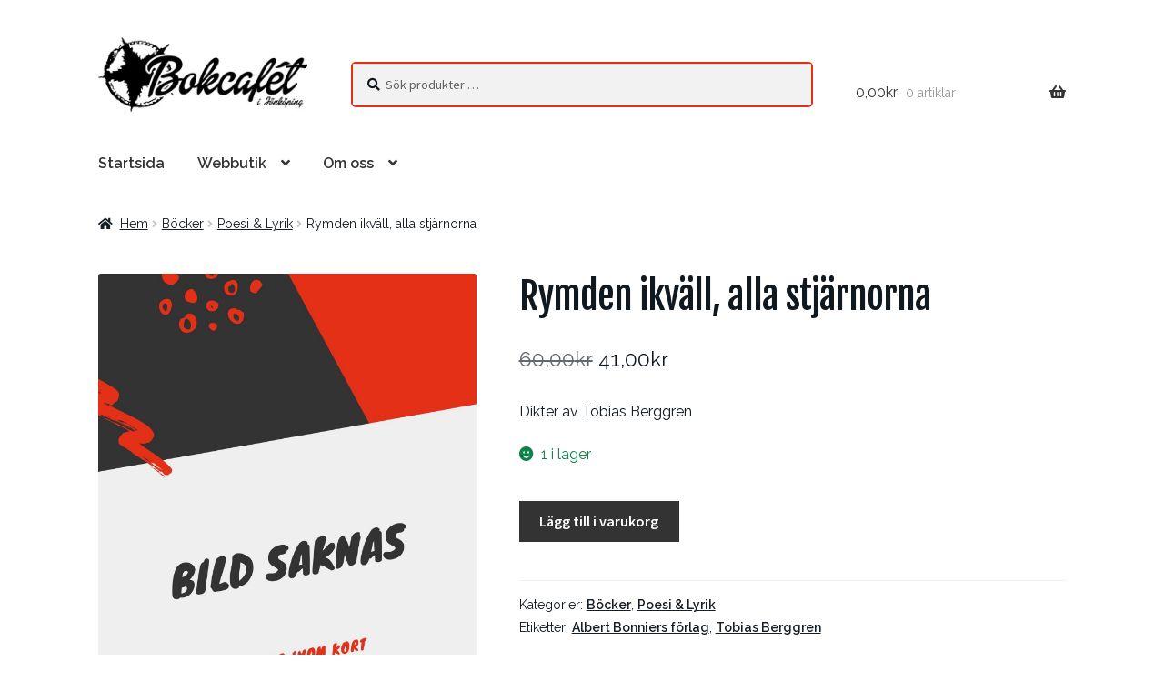

--- FILE ---
content_type: text/html; charset=UTF-8
request_url: https://bokcafet.se/produkt/rymden-ikvall-alla-stjarnorna/
body_size: 25272
content:
<!doctype html>
<html lang="sv-SE">
<head>
<meta charset="UTF-8">
<meta name="viewport" content="width=device-width, initial-scale=1">
<link rel="profile" href="https://gmpg.org/xfn/11">
<link rel="pingback" href="https://bokcafet.se/xmlrpc.php">

<title>Rymden ikväll, alla stjärnorna &#8211; Bokcafét i Jönköping</title>
<meta name='robots' content='max-image-preview:large' />
	<style>img:is([sizes="auto" i], [sizes^="auto," i]) { contain-intrinsic-size: 3000px 1500px }</style>
	<link rel='dns-prefetch' href='//bokcafet.se' />
<link rel='dns-prefetch' href='//fonts.googleapis.com' />
<link rel="alternate" type="application/rss+xml" title="Bokcafét i Jönköping &raquo; Webbflöde" href="https://bokcafet.se/feed/" />
<link rel="alternate" type="application/rss+xml" title="Bokcafét i Jönköping &raquo; Kommentarsflöde" href="https://bokcafet.se/comments/feed/" />
<script>
window._wpemojiSettings = {"baseUrl":"https:\/\/s.w.org\/images\/core\/emoji\/16.0.1\/72x72\/","ext":".png","svgUrl":"https:\/\/s.w.org\/images\/core\/emoji\/16.0.1\/svg\/","svgExt":".svg","source":{"concatemoji":"https:\/\/bokcafet.se\/wp-includes\/js\/wp-emoji-release.min.js?ver=6.8.3"}};
/*! This file is auto-generated */
!function(s,n){var o,i,e;function c(e){try{var t={supportTests:e,timestamp:(new Date).valueOf()};sessionStorage.setItem(o,JSON.stringify(t))}catch(e){}}function p(e,t,n){e.clearRect(0,0,e.canvas.width,e.canvas.height),e.fillText(t,0,0);var t=new Uint32Array(e.getImageData(0,0,e.canvas.width,e.canvas.height).data),a=(e.clearRect(0,0,e.canvas.width,e.canvas.height),e.fillText(n,0,0),new Uint32Array(e.getImageData(0,0,e.canvas.width,e.canvas.height).data));return t.every(function(e,t){return e===a[t]})}function u(e,t){e.clearRect(0,0,e.canvas.width,e.canvas.height),e.fillText(t,0,0);for(var n=e.getImageData(16,16,1,1),a=0;a<n.data.length;a++)if(0!==n.data[a])return!1;return!0}function f(e,t,n,a){switch(t){case"flag":return n(e,"\ud83c\udff3\ufe0f\u200d\u26a7\ufe0f","\ud83c\udff3\ufe0f\u200b\u26a7\ufe0f")?!1:!n(e,"\ud83c\udde8\ud83c\uddf6","\ud83c\udde8\u200b\ud83c\uddf6")&&!n(e,"\ud83c\udff4\udb40\udc67\udb40\udc62\udb40\udc65\udb40\udc6e\udb40\udc67\udb40\udc7f","\ud83c\udff4\u200b\udb40\udc67\u200b\udb40\udc62\u200b\udb40\udc65\u200b\udb40\udc6e\u200b\udb40\udc67\u200b\udb40\udc7f");case"emoji":return!a(e,"\ud83e\udedf")}return!1}function g(e,t,n,a){var r="undefined"!=typeof WorkerGlobalScope&&self instanceof WorkerGlobalScope?new OffscreenCanvas(300,150):s.createElement("canvas"),o=r.getContext("2d",{willReadFrequently:!0}),i=(o.textBaseline="top",o.font="600 32px Arial",{});return e.forEach(function(e){i[e]=t(o,e,n,a)}),i}function t(e){var t=s.createElement("script");t.src=e,t.defer=!0,s.head.appendChild(t)}"undefined"!=typeof Promise&&(o="wpEmojiSettingsSupports",i=["flag","emoji"],n.supports={everything:!0,everythingExceptFlag:!0},e=new Promise(function(e){s.addEventListener("DOMContentLoaded",e,{once:!0})}),new Promise(function(t){var n=function(){try{var e=JSON.parse(sessionStorage.getItem(o));if("object"==typeof e&&"number"==typeof e.timestamp&&(new Date).valueOf()<e.timestamp+604800&&"object"==typeof e.supportTests)return e.supportTests}catch(e){}return null}();if(!n){if("undefined"!=typeof Worker&&"undefined"!=typeof OffscreenCanvas&&"undefined"!=typeof URL&&URL.createObjectURL&&"undefined"!=typeof Blob)try{var e="postMessage("+g.toString()+"("+[JSON.stringify(i),f.toString(),p.toString(),u.toString()].join(",")+"));",a=new Blob([e],{type:"text/javascript"}),r=new Worker(URL.createObjectURL(a),{name:"wpTestEmojiSupports"});return void(r.onmessage=function(e){c(n=e.data),r.terminate(),t(n)})}catch(e){}c(n=g(i,f,p,u))}t(n)}).then(function(e){for(var t in e)n.supports[t]=e[t],n.supports.everything=n.supports.everything&&n.supports[t],"flag"!==t&&(n.supports.everythingExceptFlag=n.supports.everythingExceptFlag&&n.supports[t]);n.supports.everythingExceptFlag=n.supports.everythingExceptFlag&&!n.supports.flag,n.DOMReady=!1,n.readyCallback=function(){n.DOMReady=!0}}).then(function(){return e}).then(function(){var e;n.supports.everything||(n.readyCallback(),(e=n.source||{}).concatemoji?t(e.concatemoji):e.wpemoji&&e.twemoji&&(t(e.twemoji),t(e.wpemoji)))}))}((window,document),window._wpemojiSettings);
</script>
<style id='wp-emoji-styles-inline-css'>

	img.wp-smiley, img.emoji {
		display: inline !important;
		border: none !important;
		box-shadow: none !important;
		height: 1em !important;
		width: 1em !important;
		margin: 0 0.07em !important;
		vertical-align: -0.1em !important;
		background: none !important;
		padding: 0 !important;
	}
</style>
<link rel='stylesheet' id='wp-block-library-css' href='https://bokcafet.se/wp-includes/css/dist/block-library/style.min.css?ver=6.8.3' media='all' />
<style id='wp-block-library-theme-inline-css'>
.wp-block-audio :where(figcaption){color:#555;font-size:13px;text-align:center}.is-dark-theme .wp-block-audio :where(figcaption){color:#ffffffa6}.wp-block-audio{margin:0 0 1em}.wp-block-code{border:1px solid #ccc;border-radius:4px;font-family:Menlo,Consolas,monaco,monospace;padding:.8em 1em}.wp-block-embed :where(figcaption){color:#555;font-size:13px;text-align:center}.is-dark-theme .wp-block-embed :where(figcaption){color:#ffffffa6}.wp-block-embed{margin:0 0 1em}.blocks-gallery-caption{color:#555;font-size:13px;text-align:center}.is-dark-theme .blocks-gallery-caption{color:#ffffffa6}:root :where(.wp-block-image figcaption){color:#555;font-size:13px;text-align:center}.is-dark-theme :root :where(.wp-block-image figcaption){color:#ffffffa6}.wp-block-image{margin:0 0 1em}.wp-block-pullquote{border-bottom:4px solid;border-top:4px solid;color:currentColor;margin-bottom:1.75em}.wp-block-pullquote cite,.wp-block-pullquote footer,.wp-block-pullquote__citation{color:currentColor;font-size:.8125em;font-style:normal;text-transform:uppercase}.wp-block-quote{border-left:.25em solid;margin:0 0 1.75em;padding-left:1em}.wp-block-quote cite,.wp-block-quote footer{color:currentColor;font-size:.8125em;font-style:normal;position:relative}.wp-block-quote:where(.has-text-align-right){border-left:none;border-right:.25em solid;padding-left:0;padding-right:1em}.wp-block-quote:where(.has-text-align-center){border:none;padding-left:0}.wp-block-quote.is-large,.wp-block-quote.is-style-large,.wp-block-quote:where(.is-style-plain){border:none}.wp-block-search .wp-block-search__label{font-weight:700}.wp-block-search__button{border:1px solid #ccc;padding:.375em .625em}:where(.wp-block-group.has-background){padding:1.25em 2.375em}.wp-block-separator.has-css-opacity{opacity:.4}.wp-block-separator{border:none;border-bottom:2px solid;margin-left:auto;margin-right:auto}.wp-block-separator.has-alpha-channel-opacity{opacity:1}.wp-block-separator:not(.is-style-wide):not(.is-style-dots){width:100px}.wp-block-separator.has-background:not(.is-style-dots){border-bottom:none;height:1px}.wp-block-separator.has-background:not(.is-style-wide):not(.is-style-dots){height:2px}.wp-block-table{margin:0 0 1em}.wp-block-table td,.wp-block-table th{word-break:normal}.wp-block-table :where(figcaption){color:#555;font-size:13px;text-align:center}.is-dark-theme .wp-block-table :where(figcaption){color:#ffffffa6}.wp-block-video :where(figcaption){color:#555;font-size:13px;text-align:center}.is-dark-theme .wp-block-video :where(figcaption){color:#ffffffa6}.wp-block-video{margin:0 0 1em}:root :where(.wp-block-template-part.has-background){margin-bottom:0;margin-top:0;padding:1.25em 2.375em}
</style>
<style id='classic-theme-styles-inline-css'>
/*! This file is auto-generated */
.wp-block-button__link{color:#fff;background-color:#32373c;border-radius:9999px;box-shadow:none;text-decoration:none;padding:calc(.667em + 2px) calc(1.333em + 2px);font-size:1.125em}.wp-block-file__button{background:#32373c;color:#fff;text-decoration:none}
</style>
<link rel='stylesheet' id='storefront-gutenberg-blocks-css' href='https://bokcafet.se/wp-content/themes/storefront/assets/css/base/gutenberg-blocks.css?ver=4.6.1' media='all' />
<style id='storefront-gutenberg-blocks-inline-css'>

				.wp-block-button__link:not(.has-text-color) {
					color: #ffffff;
				}

				.wp-block-button__link:not(.has-text-color):hover,
				.wp-block-button__link:not(.has-text-color):focus,
				.wp-block-button__link:not(.has-text-color):active {
					color: #ffffff;
				}

				.wp-block-button__link:not(.has-background) {
					background-color: #e43017;
				}

				.wp-block-button__link:not(.has-background):hover,
				.wp-block-button__link:not(.has-background):focus,
				.wp-block-button__link:not(.has-background):active {
					border-color: #cb1700;
					background-color: #cb1700;
				}

				.wc-block-grid__products .wc-block-grid__product .wp-block-button__link {
					background-color: #e43017;
					border-color: #e43017;
					color: #ffffff;
				}

				.wp-block-quote footer,
				.wp-block-quote cite,
				.wp-block-quote__citation {
					color: #101820;
				}

				.wp-block-pullquote cite,
				.wp-block-pullquote footer,
				.wp-block-pullquote__citation {
					color: #101820;
				}

				.wp-block-image figcaption {
					color: #101820;
				}

				.wp-block-separator.is-style-dots::before {
					color: #101820;
				}

				.wp-block-file a.wp-block-file__button {
					color: #ffffff;
					background-color: #e43017;
					border-color: #e43017;
				}

				.wp-block-file a.wp-block-file__button:hover,
				.wp-block-file a.wp-block-file__button:focus,
				.wp-block-file a.wp-block-file__button:active {
					color: #ffffff;
					background-color: #cb1700;
				}

				.wp-block-code,
				.wp-block-preformatted pre {
					color: #101820;
				}

				.wp-block-table:not( .has-background ):not( .is-style-stripes ) tbody tr:nth-child(2n) td {
					background-color: #fdfdfd;
				}

				.wp-block-cover .wp-block-cover__inner-container h1:not(.has-text-color),
				.wp-block-cover .wp-block-cover__inner-container h2:not(.has-text-color),
				.wp-block-cover .wp-block-cover__inner-container h3:not(.has-text-color),
				.wp-block-cover .wp-block-cover__inner-container h4:not(.has-text-color),
				.wp-block-cover .wp-block-cover__inner-container h5:not(.has-text-color),
				.wp-block-cover .wp-block-cover__inner-container h6:not(.has-text-color) {
					color: #000000;
				}

				.wc-block-components-price-slider__range-input-progress,
				.rtl .wc-block-components-price-slider__range-input-progress {
					--range-color: #e43017;
				}

				/* Target only IE11 */
				@media all and (-ms-high-contrast: none), (-ms-high-contrast: active) {
					.wc-block-components-price-slider__range-input-progress {
						background: #e43017;
					}
				}

				.wc-block-components-button:not(.is-link) {
					background-color: #333333;
					color: #ffffff;
				}

				.wc-block-components-button:not(.is-link):hover,
				.wc-block-components-button:not(.is-link):focus,
				.wc-block-components-button:not(.is-link):active {
					background-color: #1a1a1a;
					color: #ffffff;
				}

				.wc-block-components-button:not(.is-link):disabled {
					background-color: #333333;
					color: #ffffff;
				}

				.wc-block-cart__submit-container {
					background-color: #ffffff;
				}

				.wc-block-cart__submit-container::before {
					color: rgba(220,220,220,0.5);
				}

				.wc-block-components-order-summary-item__quantity {
					background-color: #ffffff;
					border-color: #101820;
					box-shadow: 0 0 0 2px #ffffff;
					color: #101820;
				}
			
</style>
<style id='global-styles-inline-css'>
:root{--wp--preset--aspect-ratio--square: 1;--wp--preset--aspect-ratio--4-3: 4/3;--wp--preset--aspect-ratio--3-4: 3/4;--wp--preset--aspect-ratio--3-2: 3/2;--wp--preset--aspect-ratio--2-3: 2/3;--wp--preset--aspect-ratio--16-9: 16/9;--wp--preset--aspect-ratio--9-16: 9/16;--wp--preset--color--black: #000000;--wp--preset--color--cyan-bluish-gray: #abb8c3;--wp--preset--color--white: #ffffff;--wp--preset--color--pale-pink: #f78da7;--wp--preset--color--vivid-red: #cf2e2e;--wp--preset--color--luminous-vivid-orange: #ff6900;--wp--preset--color--luminous-vivid-amber: #fcb900;--wp--preset--color--light-green-cyan: #7bdcb5;--wp--preset--color--vivid-green-cyan: #00d084;--wp--preset--color--pale-cyan-blue: #8ed1fc;--wp--preset--color--vivid-cyan-blue: #0693e3;--wp--preset--color--vivid-purple: #9b51e0;--wp--preset--gradient--vivid-cyan-blue-to-vivid-purple: linear-gradient(135deg,rgba(6,147,227,1) 0%,rgb(155,81,224) 100%);--wp--preset--gradient--light-green-cyan-to-vivid-green-cyan: linear-gradient(135deg,rgb(122,220,180) 0%,rgb(0,208,130) 100%);--wp--preset--gradient--luminous-vivid-amber-to-luminous-vivid-orange: linear-gradient(135deg,rgba(252,185,0,1) 0%,rgba(255,105,0,1) 100%);--wp--preset--gradient--luminous-vivid-orange-to-vivid-red: linear-gradient(135deg,rgba(255,105,0,1) 0%,rgb(207,46,46) 100%);--wp--preset--gradient--very-light-gray-to-cyan-bluish-gray: linear-gradient(135deg,rgb(238,238,238) 0%,rgb(169,184,195) 100%);--wp--preset--gradient--cool-to-warm-spectrum: linear-gradient(135deg,rgb(74,234,220) 0%,rgb(151,120,209) 20%,rgb(207,42,186) 40%,rgb(238,44,130) 60%,rgb(251,105,98) 80%,rgb(254,248,76) 100%);--wp--preset--gradient--blush-light-purple: linear-gradient(135deg,rgb(255,206,236) 0%,rgb(152,150,240) 100%);--wp--preset--gradient--blush-bordeaux: linear-gradient(135deg,rgb(254,205,165) 0%,rgb(254,45,45) 50%,rgb(107,0,62) 100%);--wp--preset--gradient--luminous-dusk: linear-gradient(135deg,rgb(255,203,112) 0%,rgb(199,81,192) 50%,rgb(65,88,208) 100%);--wp--preset--gradient--pale-ocean: linear-gradient(135deg,rgb(255,245,203) 0%,rgb(182,227,212) 50%,rgb(51,167,181) 100%);--wp--preset--gradient--electric-grass: linear-gradient(135deg,rgb(202,248,128) 0%,rgb(113,206,126) 100%);--wp--preset--gradient--midnight: linear-gradient(135deg,rgb(2,3,129) 0%,rgb(40,116,252) 100%);--wp--preset--font-size--small: 14px;--wp--preset--font-size--medium: 23px;--wp--preset--font-size--large: 26px;--wp--preset--font-size--x-large: 42px;--wp--preset--font-size--normal: 16px;--wp--preset--font-size--huge: 37px;--wp--preset--spacing--20: 0.44rem;--wp--preset--spacing--30: 0.67rem;--wp--preset--spacing--40: 1rem;--wp--preset--spacing--50: 1.5rem;--wp--preset--spacing--60: 2.25rem;--wp--preset--spacing--70: 3.38rem;--wp--preset--spacing--80: 5.06rem;--wp--preset--shadow--natural: 6px 6px 9px rgba(0, 0, 0, 0.2);--wp--preset--shadow--deep: 12px 12px 50px rgba(0, 0, 0, 0.4);--wp--preset--shadow--sharp: 6px 6px 0px rgba(0, 0, 0, 0.2);--wp--preset--shadow--outlined: 6px 6px 0px -3px rgba(255, 255, 255, 1), 6px 6px rgba(0, 0, 0, 1);--wp--preset--shadow--crisp: 6px 6px 0px rgba(0, 0, 0, 1);}:root :where(.is-layout-flow) > :first-child{margin-block-start: 0;}:root :where(.is-layout-flow) > :last-child{margin-block-end: 0;}:root :where(.is-layout-flow) > *{margin-block-start: 24px;margin-block-end: 0;}:root :where(.is-layout-constrained) > :first-child{margin-block-start: 0;}:root :where(.is-layout-constrained) > :last-child{margin-block-end: 0;}:root :where(.is-layout-constrained) > *{margin-block-start: 24px;margin-block-end: 0;}:root :where(.is-layout-flex){gap: 24px;}:root :where(.is-layout-grid){gap: 24px;}body .is-layout-flex{display: flex;}.is-layout-flex{flex-wrap: wrap;align-items: center;}.is-layout-flex > :is(*, div){margin: 0;}body .is-layout-grid{display: grid;}.is-layout-grid > :is(*, div){margin: 0;}.has-black-color{color: var(--wp--preset--color--black) !important;}.has-cyan-bluish-gray-color{color: var(--wp--preset--color--cyan-bluish-gray) !important;}.has-white-color{color: var(--wp--preset--color--white) !important;}.has-pale-pink-color{color: var(--wp--preset--color--pale-pink) !important;}.has-vivid-red-color{color: var(--wp--preset--color--vivid-red) !important;}.has-luminous-vivid-orange-color{color: var(--wp--preset--color--luminous-vivid-orange) !important;}.has-luminous-vivid-amber-color{color: var(--wp--preset--color--luminous-vivid-amber) !important;}.has-light-green-cyan-color{color: var(--wp--preset--color--light-green-cyan) !important;}.has-vivid-green-cyan-color{color: var(--wp--preset--color--vivid-green-cyan) !important;}.has-pale-cyan-blue-color{color: var(--wp--preset--color--pale-cyan-blue) !important;}.has-vivid-cyan-blue-color{color: var(--wp--preset--color--vivid-cyan-blue) !important;}.has-vivid-purple-color{color: var(--wp--preset--color--vivid-purple) !important;}.has-black-background-color{background-color: var(--wp--preset--color--black) !important;}.has-cyan-bluish-gray-background-color{background-color: var(--wp--preset--color--cyan-bluish-gray) !important;}.has-white-background-color{background-color: var(--wp--preset--color--white) !important;}.has-pale-pink-background-color{background-color: var(--wp--preset--color--pale-pink) !important;}.has-vivid-red-background-color{background-color: var(--wp--preset--color--vivid-red) !important;}.has-luminous-vivid-orange-background-color{background-color: var(--wp--preset--color--luminous-vivid-orange) !important;}.has-luminous-vivid-amber-background-color{background-color: var(--wp--preset--color--luminous-vivid-amber) !important;}.has-light-green-cyan-background-color{background-color: var(--wp--preset--color--light-green-cyan) !important;}.has-vivid-green-cyan-background-color{background-color: var(--wp--preset--color--vivid-green-cyan) !important;}.has-pale-cyan-blue-background-color{background-color: var(--wp--preset--color--pale-cyan-blue) !important;}.has-vivid-cyan-blue-background-color{background-color: var(--wp--preset--color--vivid-cyan-blue) !important;}.has-vivid-purple-background-color{background-color: var(--wp--preset--color--vivid-purple) !important;}.has-black-border-color{border-color: var(--wp--preset--color--black) !important;}.has-cyan-bluish-gray-border-color{border-color: var(--wp--preset--color--cyan-bluish-gray) !important;}.has-white-border-color{border-color: var(--wp--preset--color--white) !important;}.has-pale-pink-border-color{border-color: var(--wp--preset--color--pale-pink) !important;}.has-vivid-red-border-color{border-color: var(--wp--preset--color--vivid-red) !important;}.has-luminous-vivid-orange-border-color{border-color: var(--wp--preset--color--luminous-vivid-orange) !important;}.has-luminous-vivid-amber-border-color{border-color: var(--wp--preset--color--luminous-vivid-amber) !important;}.has-light-green-cyan-border-color{border-color: var(--wp--preset--color--light-green-cyan) !important;}.has-vivid-green-cyan-border-color{border-color: var(--wp--preset--color--vivid-green-cyan) !important;}.has-pale-cyan-blue-border-color{border-color: var(--wp--preset--color--pale-cyan-blue) !important;}.has-vivid-cyan-blue-border-color{border-color: var(--wp--preset--color--vivid-cyan-blue) !important;}.has-vivid-purple-border-color{border-color: var(--wp--preset--color--vivid-purple) !important;}.has-vivid-cyan-blue-to-vivid-purple-gradient-background{background: var(--wp--preset--gradient--vivid-cyan-blue-to-vivid-purple) !important;}.has-light-green-cyan-to-vivid-green-cyan-gradient-background{background: var(--wp--preset--gradient--light-green-cyan-to-vivid-green-cyan) !important;}.has-luminous-vivid-amber-to-luminous-vivid-orange-gradient-background{background: var(--wp--preset--gradient--luminous-vivid-amber-to-luminous-vivid-orange) !important;}.has-luminous-vivid-orange-to-vivid-red-gradient-background{background: var(--wp--preset--gradient--luminous-vivid-orange-to-vivid-red) !important;}.has-very-light-gray-to-cyan-bluish-gray-gradient-background{background: var(--wp--preset--gradient--very-light-gray-to-cyan-bluish-gray) !important;}.has-cool-to-warm-spectrum-gradient-background{background: var(--wp--preset--gradient--cool-to-warm-spectrum) !important;}.has-blush-light-purple-gradient-background{background: var(--wp--preset--gradient--blush-light-purple) !important;}.has-blush-bordeaux-gradient-background{background: var(--wp--preset--gradient--blush-bordeaux) !important;}.has-luminous-dusk-gradient-background{background: var(--wp--preset--gradient--luminous-dusk) !important;}.has-pale-ocean-gradient-background{background: var(--wp--preset--gradient--pale-ocean) !important;}.has-electric-grass-gradient-background{background: var(--wp--preset--gradient--electric-grass) !important;}.has-midnight-gradient-background{background: var(--wp--preset--gradient--midnight) !important;}.has-small-font-size{font-size: var(--wp--preset--font-size--small) !important;}.has-medium-font-size{font-size: var(--wp--preset--font-size--medium) !important;}.has-large-font-size{font-size: var(--wp--preset--font-size--large) !important;}.has-x-large-font-size{font-size: var(--wp--preset--font-size--x-large) !important;}
:root :where(.wp-block-pullquote){font-size: 1.5em;line-height: 1.6;}
</style>
<link rel='stylesheet' id='contact-form-7-css' href='https://bokcafet.se/wp-content/plugins/contact-form-7/includes/css/styles.css?ver=6.1.3' media='all' />
<link rel='stylesheet' id='photoswipe-css' href='https://bokcafet.se/wp-content/plugins/woocommerce/assets/css/photoswipe/photoswipe.min.css?ver=10.3.5' media='all' />
<link rel='stylesheet' id='photoswipe-default-skin-css' href='https://bokcafet.se/wp-content/plugins/woocommerce/assets/css/photoswipe/default-skin/default-skin.min.css?ver=10.3.5' media='all' />
<style id='woocommerce-inline-inline-css'>
.woocommerce form .form-row .required { visibility: visible; }
</style>
<link rel='stylesheet' id='yith_wcbm_badge_style-css' href='https://bokcafet.se/wp-content/plugins/yith-woocommerce-badge-management-premium/assets/css/frontend.css?ver=1.4.3' media='all' />
<style id='yith_wcbm_badge_style-inline-css'>
.yith-wcbm-badge-11927{ top: auto;bottom: 0px;left: calc(50% - 53.0915px);right: auto; opacity: 1; }.yith-wcbm-badge-11927 .yith-wcbm-badge__wrap{ -ms-transform: rotateX(0deg) rotateY(0deg) rotateZ(0deg); -webkit-transform: rotateX(0deg) rotateY(0deg) rotateZ(0deg); transform: rotateX(0deg) rotateY(0deg) rotateZ(0deg); }			.yith-wcbm-css-badge-11927{
				color: #ffffff;
				font-family: "Open Sans",sans-serif;
				position: absolute;
				background-color: transparent;
				overflow: auto;
			}
			.yith-wcbm-css-badge-11927 div.yith-wcbm-css-s1{

			}

			.yith-wcbm-css-badge-11927 div.yith-wcbm-css-s2{

			}

			.yith-wcbm-css-badge-11927 div.yith-wcbm-css-text{
				padding: 6px 8px;
				background: #3986c6;
				font-size: 13px;
				font-weight: bold;
				line-height:13px;
			}
			.yith-wcbm-badge-9081{ top: auto;bottom: 0px;left: calc(50% - 23px);right: auto; opacity: 1; }.yith-wcbm-badge-9081 .yith-wcbm-badge__wrap{ -ms-transform: rotateX(0deg) rotateY(0deg) rotateZ(0deg); -webkit-transform: rotateX(0deg) rotateY(0deg) rotateZ(0deg); transform: rotateX(0deg) rotateY(0deg) rotateZ(0deg); }			.yith-wcbm-css-badge-9081{
				color: #FFFFFF;
				font-family: "Open Sans",sans-serif;
				position: absolute;
				background-color: transparent;
				overflow: auto;
			}
			.yith-wcbm-css-badge-9081 div.yith-wcbm-css-s1{

			}

			.yith-wcbm-css-badge-9081 div.yith-wcbm-css-s2{

			}

			.yith-wcbm-css-badge-9081 div.yith-wcbm-css-text{
				padding: 6px 8px;
				background: #de3333;
				font-size: 13px;
				font-weight: bold;
				line-height:13px;
			}
			
</style>
<link rel='stylesheet' id='googleFontsOpenSans-css' href='//fonts.googleapis.com/css?family=Open+Sans%3A400%2C600%2C700%2C800%2C300&#038;ver=1.0.0' media='all' />
<link rel='stylesheet' id='brands-styles-css' href='https://bokcafet.se/wp-content/plugins/woocommerce/assets/css/brands.css?ver=10.3.5' media='all' />
<link rel='stylesheet' id='parent-style-css' href='https://bokcafet.se/wp-content/themes/storefront/style.css?ver=6.8.3' media='all' />
<link rel='stylesheet' id='storefront-style-css' href='https://bokcafet.se/wp-content/themes/storefront/style.css?ver=4.6.1' media='all' />
<style id='storefront-style-inline-css'>

			.main-navigation ul li a,
			.site-title a,
			ul.menu li a,
			.site-branding h1 a,
			button.menu-toggle,
			button.menu-toggle:hover,
			.handheld-navigation .dropdown-toggle {
				color: #333333;
			}

			button.menu-toggle,
			button.menu-toggle:hover {
				border-color: #333333;
			}

			.main-navigation ul li a:hover,
			.main-navigation ul li:hover > a,
			.site-title a:hover,
			.site-header ul.menu li.current-menu-item > a {
				color: #747474;
			}

			table:not( .has-background ) th {
				background-color: #f8f8f8;
			}

			table:not( .has-background ) tbody td {
				background-color: #fdfdfd;
			}

			table:not( .has-background ) tbody tr:nth-child(2n) td,
			fieldset,
			fieldset legend {
				background-color: #fbfbfb;
			}

			.site-header,
			.secondary-navigation ul ul,
			.main-navigation ul.menu > li.menu-item-has-children:after,
			.secondary-navigation ul.menu ul,
			.storefront-handheld-footer-bar,
			.storefront-handheld-footer-bar ul li > a,
			.storefront-handheld-footer-bar ul li.search .site-search,
			button.menu-toggle,
			button.menu-toggle:hover {
				background-color: #ffffff;
			}

			p.site-description,
			.site-header,
			.storefront-handheld-footer-bar {
				color: #404040;
			}

			button.menu-toggle:after,
			button.menu-toggle:before,
			button.menu-toggle span:before {
				background-color: #333333;
			}

			h1, h2, h3, h4, h5, h6, .wc-block-grid__product-title {
				color: #101820;
			}

			.widget h1 {
				border-bottom-color: #101820;
			}

			body,
			.secondary-navigation a {
				color: #101820;
			}

			.widget-area .widget a,
			.hentry .entry-header .posted-on a,
			.hentry .entry-header .post-author a,
			.hentry .entry-header .post-comments a,
			.hentry .entry-header .byline a {
				color: #151d25;
			}

			a {
				color: #e43017;
			}

			a:focus,
			button:focus,
			.button.alt:focus,
			input:focus,
			textarea:focus,
			input[type="button"]:focus,
			input[type="reset"]:focus,
			input[type="submit"]:focus,
			input[type="email"]:focus,
			input[type="tel"]:focus,
			input[type="url"]:focus,
			input[type="password"]:focus,
			input[type="search"]:focus {
				outline-color: #e43017;
			}

			button, input[type="button"], input[type="reset"], input[type="submit"], .button, .widget a.button {
				background-color: #e43017;
				border-color: #e43017;
				color: #ffffff;
			}

			button:hover, input[type="button"]:hover, input[type="reset"]:hover, input[type="submit"]:hover, .button:hover, .widget a.button:hover {
				background-color: #cb1700;
				border-color: #cb1700;
				color: #ffffff;
			}

			button.alt, input[type="button"].alt, input[type="reset"].alt, input[type="submit"].alt, .button.alt, .widget-area .widget a.button.alt {
				background-color: #333333;
				border-color: #333333;
				color: #ffffff;
			}

			button.alt:hover, input[type="button"].alt:hover, input[type="reset"].alt:hover, input[type="submit"].alt:hover, .button.alt:hover, .widget-area .widget a.button.alt:hover {
				background-color: #1a1a1a;
				border-color: #1a1a1a;
				color: #ffffff;
			}

			.pagination .page-numbers li .page-numbers.current {
				background-color: #e6e6e6;
				color: #060e16;
			}

			#comments .comment-list .comment-content .comment-text {
				background-color: #f8f8f8;
			}

			.site-footer {
				background-color: #232323;
				color: #ffffff;
			}

			.site-footer a:not(.button):not(.components-button) {
				color: #e43017;
			}

			.site-footer .storefront-handheld-footer-bar a:not(.button):not(.components-button) {
				color: #333333;
			}

			.site-footer h1, .site-footer h2, .site-footer h3, .site-footer h4, .site-footer h5, .site-footer h6, .site-footer .widget .widget-title, .site-footer .widget .widgettitle {
				color: #ffffff;
			}

			.page-template-template-homepage.has-post-thumbnail .type-page.has-post-thumbnail .entry-title {
				color: #000000;
			}

			.page-template-template-homepage.has-post-thumbnail .type-page.has-post-thumbnail .entry-content {
				color: #e43017;
			}

			@media screen and ( min-width: 768px ) {
				.secondary-navigation ul.menu a:hover {
					color: #595959;
				}

				.secondary-navigation ul.menu a {
					color: #404040;
				}

				.main-navigation ul.menu ul.sub-menu,
				.main-navigation ul.nav-menu ul.children {
					background-color: #f0f0f0;
				}

				.site-header {
					border-bottom-color: #f0f0f0;
				}
			}

				.sp-fixed-width .site {
					background-color:#ffffff;
				}
			

				.checkout-slides .sp-checkout-control-nav li a:after {
					background-color:#ffffff;
					border: 4px solid #d7d7d7;
				}

				.checkout-slides .sp-checkout-control-nav li:nth-child(2) a.flex-active:after {
					border: 4px solid #d7d7d7;
				}

				.checkout-slides .sp-checkout-control-nav li a:before,
				.checkout-slides .sp-checkout-control-nav li:nth-child(2) a.flex-active:before  {
					background-color:#d7d7d7;
				}

				.checkout-slides .sp-checkout-control-nav li:nth-child(2) a:before {
					background-color:#ebebeb;
				}

				.checkout-slides .sp-checkout-control-nav li:nth-child(2) a:after {
					border: 4px solid #ebebeb;
				}
			

			@media screen and (max-width: 768px) {
				.menu-toggle {
					color: #333333;
				}

				.menu-toggle:hover {
					color: #000000;
				}

				.main-navigation div.menu,
				.main-navigation .handheld-navigation {
					background-color: #ffffff;
				}

				.main-navigation ul li a,
				ul.menu li a,
				.storefront-hamburger-menu-active .shm-close {
					color: #333333;
				}
			}
		
</style>
<link rel='stylesheet' id='storefront-icons-css' href='https://bokcafet.se/wp-content/themes/storefront/assets/css/base/icons.css?ver=4.6.1' media='all' />
<link rel='stylesheet' id='storefront-fonts-css' href='https://fonts.googleapis.com/css?family=Source+Sans+Pro%3A400%2C300%2C300italic%2C400italic%2C600%2C700%2C900&#038;subset=latin%2Clatin-ext&#038;ver=4.6.1' media='all' />
<link rel='stylesheet' id='sp-google-fonts-css' href='//fonts.googleapis.com/css?family=Raleway:regular,500,600|Fjalla+One:regular' media='all' />
<link rel='stylesheet' id='flexible-shipping-free-shipping-css' href='https://bokcafet.se/wp-content/plugins/flexible-shipping/assets/dist/css/free-shipping.css?ver=6.4.1.2' media='all' />
<link rel='stylesheet' id='sbc-styles-css' href='https://bokcafet.se/wp-content/plugins/storefront-blog-customiser/assets/css/style.css?ver=6.8.3' media='all' />
<link rel='stylesheet' id='shm-styles-css' href='https://bokcafet.se/wp-content/plugins/storefront-hamburger-menu/assets/css/style.css?ver=1.2.2' media='all' />
<link rel='stylesheet' id='swc-styles-css' href='https://bokcafet.se/wp-content/plugins/storefront-woocommerce-customiser/assets/css/style.css?ver=1.2.1' media='all' />
<link rel='stylesheet' id='wc_stripe_express_checkout_style-css' href='https://bokcafet.se/wp-content/plugins/woocommerce-gateway-stripe/build/express-checkout.css?ver=2bec0c7b5a831a62b06b' media='all' />
<link rel='stylesheet' id='storefront-woocommerce-style-css' href='https://bokcafet.se/wp-content/themes/storefront/assets/css/woocommerce/woocommerce.css?ver=4.6.1' media='all' />
<style id='storefront-woocommerce-style-inline-css'>
@font-face {
				font-family: star;
				src: url(https://bokcafet.se/wp-content/plugins/woocommerce/assets/fonts/star.eot);
				src:
					url(https://bokcafet.se/wp-content/plugins/woocommerce/assets/fonts/star.eot?#iefix) format("embedded-opentype"),
					url(https://bokcafet.se/wp-content/plugins/woocommerce/assets/fonts/star.woff) format("woff"),
					url(https://bokcafet.se/wp-content/plugins/woocommerce/assets/fonts/star.ttf) format("truetype"),
					url(https://bokcafet.se/wp-content/plugins/woocommerce/assets/fonts/star.svg#star) format("svg");
				font-weight: 400;
				font-style: normal;
			}
			@font-face {
				font-family: WooCommerce;
				src: url(https://bokcafet.se/wp-content/plugins/woocommerce/assets/fonts/WooCommerce.eot);
				src:
					url(https://bokcafet.se/wp-content/plugins/woocommerce/assets/fonts/WooCommerce.eot?#iefix) format("embedded-opentype"),
					url(https://bokcafet.se/wp-content/plugins/woocommerce/assets/fonts/WooCommerce.woff) format("woff"),
					url(https://bokcafet.se/wp-content/plugins/woocommerce/assets/fonts/WooCommerce.ttf) format("truetype"),
					url(https://bokcafet.se/wp-content/plugins/woocommerce/assets/fonts/WooCommerce.svg#WooCommerce) format("svg");
				font-weight: 400;
				font-style: normal;
			}

			a.cart-contents,
			.site-header-cart .widget_shopping_cart a {
				color: #333333;
			}

			a.cart-contents:hover,
			.site-header-cart .widget_shopping_cart a:hover,
			.site-header-cart:hover > li > a {
				color: #747474;
			}

			table.cart td.product-remove,
			table.cart td.actions {
				border-top-color: #ffffff;
			}

			.storefront-handheld-footer-bar ul li.cart .count {
				background-color: #333333;
				color: #ffffff;
				border-color: #ffffff;
			}

			.woocommerce-tabs ul.tabs li.active a,
			ul.products li.product .price,
			.onsale,
			.wc-block-grid__product-onsale,
			.widget_search form:before,
			.widget_product_search form:before {
				color: #101820;
			}

			.woocommerce-breadcrumb a,
			a.woocommerce-review-link,
			.product_meta a {
				color: #151d25;
			}

			.wc-block-grid__product-onsale,
			.onsale {
				border-color: #101820;
			}

			.star-rating span:before,
			.quantity .plus, .quantity .minus,
			p.stars a:hover:after,
			p.stars a:after,
			.star-rating span:before,
			#payment .payment_methods li input[type=radio]:first-child:checked+label:before {
				color: #e43017;
			}

			.widget_price_filter .ui-slider .ui-slider-range,
			.widget_price_filter .ui-slider .ui-slider-handle {
				background-color: #e43017;
			}

			.order_details {
				background-color: #f8f8f8;
			}

			.order_details > li {
				border-bottom: 1px dotted #e3e3e3;
			}

			.order_details:before,
			.order_details:after {
				background: -webkit-linear-gradient(transparent 0,transparent 0),-webkit-linear-gradient(135deg,#f8f8f8 33.33%,transparent 33.33%),-webkit-linear-gradient(45deg,#f8f8f8 33.33%,transparent 33.33%)
			}

			#order_review {
				background-color: #ffffff;
			}

			#payment .payment_methods > li .payment_box,
			#payment .place-order {
				background-color: #fafafa;
			}

			#payment .payment_methods > li:not(.woocommerce-notice) {
				background-color: #f5f5f5;
			}

			#payment .payment_methods > li:not(.woocommerce-notice):hover {
				background-color: #f0f0f0;
			}

			.woocommerce-pagination .page-numbers li .page-numbers.current {
				background-color: #e6e6e6;
				color: #060e16;
			}

			.wc-block-grid__product-onsale,
			.onsale,
			.woocommerce-pagination .page-numbers li .page-numbers:not(.current) {
				color: #101820;
			}

			p.stars a:before,
			p.stars a:hover~a:before,
			p.stars.selected a.active~a:before {
				color: #101820;
			}

			p.stars.selected a.active:before,
			p.stars:hover a:before,
			p.stars.selected a:not(.active):before,
			p.stars.selected a.active:before {
				color: #e43017;
			}

			.single-product div.product .woocommerce-product-gallery .woocommerce-product-gallery__trigger {
				background-color: #e43017;
				color: #ffffff;
			}

			.single-product div.product .woocommerce-product-gallery .woocommerce-product-gallery__trigger:hover {
				background-color: #cb1700;
				border-color: #cb1700;
				color: #ffffff;
			}

			.button.added_to_cart:focus,
			.button.wc-forward:focus {
				outline-color: #e43017;
			}

			.added_to_cart,
			.site-header-cart .widget_shopping_cart a.button,
			.wc-block-grid__products .wc-block-grid__product .wp-block-button__link {
				background-color: #e43017;
				border-color: #e43017;
				color: #ffffff;
			}

			.added_to_cart:hover,
			.site-header-cart .widget_shopping_cart a.button:hover,
			.wc-block-grid__products .wc-block-grid__product .wp-block-button__link:hover {
				background-color: #cb1700;
				border-color: #cb1700;
				color: #ffffff;
			}

			.added_to_cart.alt, .added_to_cart, .widget a.button.checkout {
				background-color: #333333;
				border-color: #333333;
				color: #ffffff;
			}

			.added_to_cart.alt:hover, .added_to_cart:hover, .widget a.button.checkout:hover {
				background-color: #1a1a1a;
				border-color: #1a1a1a;
				color: #ffffff;
			}

			.button.loading {
				color: #e43017;
			}

			.button.loading:hover {
				background-color: #e43017;
			}

			.button.loading:after {
				color: #ffffff;
			}

			@media screen and ( min-width: 768px ) {
				.site-header-cart .widget_shopping_cart,
				.site-header .product_list_widget li .quantity {
					color: #404040;
				}

				.site-header-cart .widget_shopping_cart .buttons,
				.site-header-cart .widget_shopping_cart .total {
					background-color: #f5f5f5;
				}

				.site-header-cart .widget_shopping_cart {
					background-color: #f0f0f0;
				}
			}
				.storefront-product-pagination a {
					color: #101820;
					background-color: #ffffff;
				}
				.storefront-sticky-add-to-cart {
					color: #101820;
					background-color: #ffffff;
				}

				.storefront-sticky-add-to-cart a:not(.button) {
					color: #333333;
				}

				.woocommerce-message {
					background-color: #0f834d !important;
					color: #ffffff !important;
				}

				.woocommerce-message a,
				.woocommerce-message a:hover,
				.woocommerce-message .button,
				.woocommerce-message .button:hover {
					color: #ffffff !important;
				}

				.woocommerce-info {
					background-color: #3D9CD2 !important;
					color: #ffffff !important;
				}

				.woocommerce-info a,
				.woocommerce-info a:hover,
				.woocommerce-info .button,
				.woocommerce-info .button:hover {
					color: #ffffff !important;
				}

				.woocommerce-error {
					background-color: #e2401c !important;
					color: #ffffff !important;
				}

				.woocommerce-error a,
				.woocommerce-error a:hover,
				.woocommerce-error .button,
				.woocommerce-error .button:hover {
					color: #ffffff !important;
				}

			

				.star-rating span:before,
				.star-rating:before {
					color: #FFA200 !important;
				}

				.star-rating:before {
					opacity: 0.25 !important;
				}
			

			.woocommerce-message {
				background-color: #0f834d !important;
				color: #ffffff !important;
			}

			.woocommerce-message a,
			.woocommerce-message a:hover,
			.woocommerce-message .button,
			.woocommerce-message .button:hover {
				color: #ffffff !important;
			}

			.woocommerce-info {
				background-color: #3D9CD2 !important;
				color: #ffffff !important;
			}

			.woocommerce-info a,
			.woocommerce-info a:hover,
			.woocommerce-info .button,
			.woocommerce-info .button:hover {
				color: #ffffff !important;
			}

			.woocommerce-error {
				background-color: #e2401c !important;
				color: #ffffff !important;
			}

			.woocommerce-error a,
			.woocommerce-error a:hover,
			.woocommerce-error .button,
			.woocommerce-error .button:hover {
				color: #ffffff !important;
			}

		
</style>
<link rel='stylesheet' id='storefront-child-style-css' href='https://bokcafet.se/wp-content/themes/storefront-child/style.css?ver=2.5.8' media='all' />
<link rel='stylesheet' id='storefront-woocommerce-brands-style-css' href='https://bokcafet.se/wp-content/themes/storefront/assets/css/woocommerce/extensions/brands.css?ver=4.6.1' media='all' />
<link rel='stylesheet' id='sp-header-frontend-css' href='https://bokcafet.se/wp-content/plugins/storefront-powerpack/includes/customizer/header/assets/css/sp-header-frontend.css?ver=1.6.3' media='all' />
<link rel='stylesheet' id='sp-layout-css' href='https://bokcafet.se/wp-content/plugins/storefront-powerpack/includes/customizer/layout/assets/css/layout.css?ver=1.6.3' media='all' />
<link rel='stylesheet' id='sp-styles-css' href='https://bokcafet.se/wp-content/plugins/storefront-powerpack/assets/css/style.css?ver=1.6.3' media='all' />
<script src="https://bokcafet.se/wp-includes/js/jquery/jquery.min.js?ver=3.7.1" id="jquery-core-js"></script>
<script src="https://bokcafet.se/wp-includes/js/jquery/jquery-migrate.min.js?ver=3.4.1" id="jquery-migrate-js"></script>
<script src="https://bokcafet.se/wp-content/plugins/woocommerce/assets/js/jquery-blockui/jquery.blockUI.min.js?ver=2.7.0-wc.10.3.5" id="wc-jquery-blockui-js" data-wp-strategy="defer"></script>
<script id="wc-add-to-cart-js-extra">
var wc_add_to_cart_params = {"ajax_url":"\/wp-admin\/admin-ajax.php","wc_ajax_url":"\/?wc-ajax=%%endpoint%%","i18n_view_cart":"Visa varukorg","cart_url":"https:\/\/bokcafet.se\/varukorg\/","is_cart":"","cart_redirect_after_add":"no"};
</script>
<script src="https://bokcafet.se/wp-content/plugins/woocommerce/assets/js/frontend/add-to-cart.min.js?ver=10.3.5" id="wc-add-to-cart-js" defer data-wp-strategy="defer"></script>
<script src="https://bokcafet.se/wp-content/plugins/woocommerce/assets/js/zoom/jquery.zoom.min.js?ver=1.7.21-wc.10.3.5" id="wc-zoom-js" defer data-wp-strategy="defer"></script>
<script src="https://bokcafet.se/wp-content/plugins/woocommerce/assets/js/flexslider/jquery.flexslider.min.js?ver=2.7.2-wc.10.3.5" id="wc-flexslider-js" defer data-wp-strategy="defer"></script>
<script src="https://bokcafet.se/wp-content/plugins/woocommerce/assets/js/photoswipe/photoswipe.min.js?ver=4.1.1-wc.10.3.5" id="wc-photoswipe-js" defer data-wp-strategy="defer"></script>
<script src="https://bokcafet.se/wp-content/plugins/woocommerce/assets/js/photoswipe/photoswipe-ui-default.min.js?ver=4.1.1-wc.10.3.5" id="wc-photoswipe-ui-default-js" defer data-wp-strategy="defer"></script>
<script id="wc-single-product-js-extra">
var wc_single_product_params = {"i18n_required_rating_text":"V\u00e4lj ett betyg","i18n_rating_options":["1 av 5 stj\u00e4rnor","2 av 5 stj\u00e4rnor","3 av 5 stj\u00e4rnor","4 av 5 stj\u00e4rnor","5 av 5 stj\u00e4rnor"],"i18n_product_gallery_trigger_text":"Visa bildgalleri i fullsk\u00e4rm","review_rating_required":"yes","flexslider":{"rtl":false,"animation":"slide","smoothHeight":true,"directionNav":false,"controlNav":"thumbnails","slideshow":false,"animationSpeed":500,"animationLoop":false,"allowOneSlide":false},"zoom_enabled":"1","zoom_options":[],"photoswipe_enabled":"1","photoswipe_options":{"shareEl":false,"closeOnScroll":false,"history":false,"hideAnimationDuration":0,"showAnimationDuration":0},"flexslider_enabled":"1"};
</script>
<script src="https://bokcafet.se/wp-content/plugins/woocommerce/assets/js/frontend/single-product.min.js?ver=10.3.5" id="wc-single-product-js" defer data-wp-strategy="defer"></script>
<script src="https://bokcafet.se/wp-content/plugins/woocommerce/assets/js/js-cookie/js.cookie.min.js?ver=2.1.4-wc.10.3.5" id="wc-js-cookie-js" data-wp-strategy="defer"></script>
<script id="woocommerce-js-extra">
var woocommerce_params = {"ajax_url":"\/wp-admin\/admin-ajax.php","wc_ajax_url":"\/?wc-ajax=%%endpoint%%","i18n_password_show":"Visa l\u00f6senord","i18n_password_hide":"D\u00f6lj l\u00f6senord"};
</script>
<script src="https://bokcafet.se/wp-content/plugins/woocommerce/assets/js/frontend/woocommerce.min.js?ver=10.3.5" id="woocommerce-js" data-wp-strategy="defer"></script>
<script id="wc-cart-fragments-js-extra">
var wc_cart_fragments_params = {"ajax_url":"\/wp-admin\/admin-ajax.php","wc_ajax_url":"\/?wc-ajax=%%endpoint%%","cart_hash_key":"wc_cart_hash_4783ab035f1c301ef0e8f800aa22caa2","fragment_name":"wc_fragments_4783ab035f1c301ef0e8f800aa22caa2","request_timeout":"5000"};
</script>
<script src="https://bokcafet.se/wp-content/plugins/woocommerce/assets/js/frontend/cart-fragments.min.js?ver=10.3.5" id="wc-cart-fragments-js" defer data-wp-strategy="defer"></script>
<script id="wc_additional_fees_script-js-extra">
var add_fee_vars = {"add_fee_ajaxurl":"https:\/\/bokcafet.se\/wp-admin\/admin-ajax.php","add_fee_nonce":"d17298d512","add_fee_loader":"https:\/\/bokcafet.se\/wp-content\/plugins\/woocommerce-additional-fees\/images\/loading.gif","alert_ajax_error":"An internal server error occured in processing a request. Please try again or contact us. Thank you. "};
</script>
<script src="https://bokcafet.se/wp-content/plugins/woocommerce-additional-fees/js/wc_additional_fees.js?ver=6.8.3" id="wc_additional_fees_script-js"></script>
<link rel="https://api.w.org/" href="https://bokcafet.se/wp-json/" /><link rel="alternate" title="JSON" type="application/json" href="https://bokcafet.se/wp-json/wp/v2/product/7785" /><link rel="EditURI" type="application/rsd+xml" title="RSD" href="https://bokcafet.se/xmlrpc.php?rsd" />
<meta name="generator" content="WordPress 6.8.3" />
<meta name="generator" content="WooCommerce 10.3.5" />
<link rel="canonical" href="https://bokcafet.se/produkt/rymden-ikvall-alla-stjarnorna/" />
<link rel='shortlink' href='https://bokcafet.se/?p=7785' />
<link rel="alternate" title="oEmbed (JSON)" type="application/json+oembed" href="https://bokcafet.se/wp-json/oembed/1.0/embed?url=https%3A%2F%2Fbokcafet.se%2Fprodukt%2Frymden-ikvall-alla-stjarnorna%2F" />
<link rel="alternate" title="oEmbed (XML)" type="text/xml+oembed" href="https://bokcafet.se/wp-json/oembed/1.0/embed?url=https%3A%2F%2Fbokcafet.se%2Fprodukt%2Frymden-ikvall-alla-stjarnorna%2F&#038;format=xml" />
	<noscript><style>.woocommerce-product-gallery{ opacity: 1 !important; }</style></noscript>
	<link rel="icon" href="https://bokcafet.se/wp-content/uploads/2020/09/cropped-bokcafet_ensam_logo1-32x32.png" sizes="32x32" />
<link rel="icon" href="https://bokcafet.se/wp-content/uploads/2020/09/cropped-bokcafet_ensam_logo1-192x192.png" sizes="192x192" />
<link rel="apple-touch-icon" href="https://bokcafet.se/wp-content/uploads/2020/09/cropped-bokcafet_ensam_logo1-180x180.png" />
<meta name="msapplication-TileImage" content="https://bokcafet.se/wp-content/uploads/2020/09/cropped-bokcafet_ensam_logo1-270x270.png" />
		<style id="wp-custom-css">
			/*Rabattkodsfärg*/
.woocommerce-info {
	background-color: #e43017 !important;
	
}

/* Sticky mobilnavigering */
button.menu-toggle {
	position: fixed;
}

/* Hoover på knappar */
.wp-block-button__link:hover{ background:#1a1a1a !important; }

/* WooCommerce shortdescription */
.woocommerce-product-details__short-description {
    font-family: Raleway !important;
}
/* WooCommerce description */
.single-product div.product .summary {
	font-family: Raleway !important;
}

/*Breadcrumb padding */
@media (min-width: 768px){
.storefront-breadcrumb {
    padding: 1.41575em 0;
    margin: 0 0 3.706325903em;
}
.storefront-breadcrumb {
    margin: 0 0 0.5em;
    padding: 1em 0;
}
}
/*Woocommerce padding */
/*@media (min-width: 768px){
.storefront-full-width-content {
    text-align: center;
    padding: 0 0 0em;
}
.storefront-full-width-content .woocommerce-products-header {
    text-align: center;
    padding: 0 0 0em;
}
}*/
/*Storlekar på bilder */
@media (min-width: 768px) {
    .inside-wc-product-image {
        width: 100%;
    }
    .woocommerce ul.products li.product a img {
        height: 300px; /* adjust height */
        /*object-fit: cover;*/
			
				object-fit: contain;
				object-position: bottom;
    }
}

.woocommerce ul.products li.product h2 {
    /*line-height: 3.5ex;*/
  	height: 7.5ex;
		line-height: 23px !important;
  	overflow: hidden;
}


.single-product div.product .woocommerce-product-gallery img {
	height: 100%;
	width: 100%;
}

/* Sidonavigering */
.widget-area .widget a {
    font-weight: 600;
    text-decoration: none;
}	
/* Sociala medier-ikoner */
.gallery.gallery-columns-3 .gallery-item {
    width: auto;
		float: left;
		border: 5px solid #FFF0;
		margin: 0;
  position: relative;
  top: 50%;
  -ms-transform: translateY(-50%);
  transform: translateY(-50%);
}

/* Ändra utseendet på kategorierna i sidomenyn när kategorinamnet är längre än en rad */
.ywcca_widget_container_style_1 .ywcca_category_accordion_widget ul.yith-children li, .ywcca_widget_container_style_1 .ywcca_category_accordion_widget ul.ywcca-sub-menu li.menu-item {
	line-height: 20px;
  padding-top: 15px;
  padding-bottom: 15px;
}

/* Margin på sidebar för att matcha sido-content */
.left-sidebar .widget-area {
    margin-top: 10px;
}

/* Fler produkter i mobilvy */
ul.products li.product {
	width: 46.411765%;
	float: left;
	margin-right: 5.8823529412%;
}

ul.products li.product:nth-of-type( 2n ) {
	margin-right: 0;
}

@media ( min-width: 768px ) {
	ul.products li.product:nth-of-type( 2n ) {
		margin-right: 5.8823529412%;
	}
}

/* Avstånd header och slider */
/* Logo size for mobile site */
@media screen and (max-width: 768px) {
.site-header .site-branding img {
margin-bottom: 15px;
/* kod för att jusera storlek på logo i framtiden
max-height: none !important;
max-width: none !important;
width: 200px !important;
	*/
}
}		</style>
		<style type="text/css" media="screen" id="storefront-powerpack-designer-css">#page .site-header{font-size:16px;font-family:Raleway;letter-spacing:0px;line-height:25px;font-style:normal;font-weight:700;text-decoration:none;margin-top:0px;margin-bottom:1px;margin-left:0px;margin-right:0px;padding-top:41px;padding-bottom:0px;padding-left:0px;padding-right:0px;color:#404040;border-width:7px;border-radius:0px;border-style:none;border-color:#f9f9f9;background-color:#ffffff;}#page .site-search{font-size:14px;font-family:Raleway;letter-spacing:0px;line-height:25px;font-style:normal;font-weight:800;text-decoration:none;margin-top:27px;margin-bottom:0px;margin-left:0px;margin-right:0px;padding-top:0px;padding-bottom:0px;padding-left:0px;padding-right:0px;color:#404040;border-width:2px;border-radius:5px;border-style:solid;border-color:#e43017;}#page .woocommerce-breadcrumb{font-size:14px;font-family:Raleway;letter-spacing:0px;line-height:22px;font-style:normal;font-weight:400;text-decoration:none;margin-top:0px;margin-bottom:0px;margin-left:0px;margin-right:0px;padding-top:0px;padding-bottom:0px;padding-left:0px;padding-right:0px;color:#101820;border-width:1px;border-radius:0px;border-style:none;border-color:#101820;}body.sp-designer{font-size:16px;letter-spacing:0px;line-height:25px;font-style:normal;font-weight:400;text-decoration:none;margin-top:0px;margin-bottom:0px;margin-left:0px;margin-right:0px;padding-top:0px;padding-bottom:0px;padding-left:0px;padding-right:0px;color:#101820;border-width:1px;border-radius:0px;border-style:none;border-color:#101820;background-color:#ffffff;}#page .site-header-cart{font-size:16px;letter-spacing:0px;line-height:25px;font-style:normal;font-weight:400;text-decoration:none;margin-top:0px;margin-bottom:0px;margin-left:0px;margin-right:0px;padding-top:22px;padding-bottom:0px;padding-left:0px;padding-right:0px;color:#404040;border-width:1px;border-radius:0px;border-style:none;border-color:#404040;}#page .site-main h2{font-size:17px;font-family:Raleway;letter-spacing:0px;line-height:38px;font-style:normal;font-weight:500;text-decoration:none;margin-top:0px;margin-bottom:17px;margin-left:0px;margin-right:0px;padding-top:0px;padding-bottom:0px;padding-left:0px;padding-right:0px;color:#101820;border-width:1px;border-radius:0px;border-style:none;}#page .site-main h1{font-size:41px;font-family:Fjalla One;letter-spacing:-1px;line-height:50px;font-style:normal;font-weight:300;text-decoration:none;margin-top:0px;margin-bottom:22px;margin-left:0px;margin-right:0px;padding-top:0px;padding-bottom:0px;padding-left:0px;padding-right:0px;color:#101820;border-width:1px;border-radius:0px;border-style:none;}#page .widget .widget-title{font-size:22px;font-family:Raleway;letter-spacing:0px;line-height:25px;font-style:normal;font-weight:500;text-decoration:none;margin-top:0px;margin-bottom:22px;margin-left:0px;margin-right:0px;padding-top:0px;padding-bottom:22px;padding-left:0px;padding-right:0px;color:#ffffff;border-width:1px;border-radius:0px;border-style:none;}#page .site-main .type-page .entry-content{font-size:16px;font-family:Raleway;letter-spacing:0px;line-height:25px;font-style:normal;text-decoration:none;margin-top:0px;margin-bottom:0px;margin-left:0px;margin-right:0px;padding-top:0px;padding-bottom:0px;padding-left:0px;padding-right:0px;color:#101820;border-width:1px;border-radius:0px;border-style:none;}#page .main-navigation{font-size:16px;letter-spacing:0px;line-height:25px;font-style:normal;font-weight:700;text-decoration:none;margin-top:0px;margin-bottom:0px;margin-left:0px;margin-right:0px;padding-top:0px;padding-bottom:0px;padding-left:0px;padding-right:0px;color:#404040;border-width:1px;border-radius:0px;border-style:none;}#page .site-main{font-size:16px;letter-spacing:0px;line-height:25px;font-style:normal;font-weight:400;text-decoration:none;margin-top:18px;margin-bottom:41px;margin-left:0px;margin-right:0px;padding-top:0px;padding-bottom:0px;padding-left:0px;padding-right:0px;color:#101820;border-width:1px;border-radius:0px;border-style:none;}#page ul.products{font-size:16px;letter-spacing:0px;line-height:25px;font-style:normal;font-weight:400;text-decoration:none;margin-top:0px;margin-bottom:0px;margin-left:0px;margin-right:0px;padding-top:0px;padding-bottom:0px;padding-left:0px;padding-right:0px;color:#101820;border-width:1px;border-radius:0px;border-style:none;}#page .site-content{font-size:16px;letter-spacing:0px;line-height:25px;font-style:normal;font-weight:400;text-decoration:none;margin-top:10px;margin-bottom:0px;margin-left:0px;margin-right:0px;padding-top:0px;padding-bottom:0px;padding-left:0px;padding-right:0px;color:#101820;border-width:1px;border-radius:0px;border-style:none;}</style></head>

<body class="wp-singular product-template-default single single-product postid-7785 wp-custom-logo wp-embed-responsive wp-theme-storefront wp-child-theme-storefront-child theme-storefront woocommerce woocommerce-page woocommerce-no-js metaslider-plugin yith-wcbm-theme-storefront storefront-full-width-content storefront-align-wide right-sidebar woocommerce-active sp-header-active sp-designer sp-fixed-width sp-shop-alignment-center storefront-2-3 storefront-hamburger-menu-active swc-shop-alignment-center">



<div id="page" class="hfeed site">
	
	<header id="masthead" class="site-header" role="banner" style="">

		<div class="col-full"><div class="sp-header-row"><div class="sp-header-span-3">		<div class="site-branding">
			<a href="https://bokcafet.se/" class="custom-logo-link" rel="home"><img width="500" height="178" src="https://bokcafet.se/wp-content/uploads/2020/07/signal-2019-12-03-230812.jpeg" class="custom-logo" alt="Bokcafét i Jönköping" decoding="async" fetchpriority="high" srcset="https://bokcafet.se/wp-content/uploads/2020/07/signal-2019-12-03-230812.jpeg 500w, https://bokcafet.se/wp-content/uploads/2020/07/signal-2019-12-03-230812-324x115.jpeg 324w, https://bokcafet.se/wp-content/uploads/2020/07/signal-2019-12-03-230812-416x148.jpeg 416w, https://bokcafet.se/wp-content/uploads/2020/07/signal-2019-12-03-230812-300x107.jpeg 300w" sizes="(max-width: 500px) 100vw, 500px" /></a>		</div>
		</div><div class="sp-header-span-6">			<div class="site-search">
				<div class="widget woocommerce widget_product_search"><form role="search" method="get" class="woocommerce-product-search" action="https://bokcafet.se/">
	<label class="screen-reader-text" for="woocommerce-product-search-field-0">Sök efter:</label>
	<input type="search" id="woocommerce-product-search-field-0" class="search-field" placeholder="Sök produkter …" value="" name="s" />
	<button type="submit" value="Sök" class="">Sök</button>
	<input type="hidden" name="post_type" value="product" />
</form>
</div>			</div>
			</div><div class="sp-header-span-3 sp-header-last">		<ul id="site-header-cart" class="site-header-cart menu">
			<li class="">
							<a class="cart-contents" href="https://bokcafet.se/varukorg/" title="Visa din varukorg">
								<span class="woocommerce-Price-amount amount">0,00<span class="woocommerce-Price-currencySymbol">&#107;&#114;</span></span> <span class="count">0 artiklar</span>
			</a>
					</li>
			<li>
				<div class="widget woocommerce widget_shopping_cart"><div class="widget_shopping_cart_content"></div></div>			</li>
		</ul>
			</div></div><div class="sp-header-row"><div class="sp-header-span-12 sp-header-last">		<nav id="site-navigation" class="main-navigation" role="navigation" aria-label="Primär navigation">
		<button id="site-navigation-menu-toggle" class="menu-toggle" aria-controls="site-navigation" aria-expanded="false"><span>Meny</span></button>
			<div class="primary-navigation"><ul id="menu-dator" class="menu"><li id="menu-item-8954" class="menu-item menu-item-type-custom menu-item-object-custom menu-item-home menu-item-8954"><a href="https://bokcafet.se/">Startsida</a></li>
<li id="menu-item-8951" class="menu-item menu-item-type-post_type menu-item-object-page menu-item-has-children current_page_parent menu-item-8951"><a href="https://bokcafet.se/butik/">Webbutik</a>
<ul class="sub-menu">
	<li id="menu-item-9226" class="menu-item menu-item-type-taxonomy menu-item-object-product_cat menu-item-has-children menu-item-9226"><a href="https://bokcafet.se/produkt-kategori/accessoarer/">Accessoarer</a>
	<ul class="sub-menu">
		<li id="menu-item-9227" class="menu-item menu-item-type-taxonomy menu-item-object-product_cat menu-item-9227"><a href="https://bokcafet.se/produkt-kategori/accessoarer/kepsar-m-m/">Kepsar m.m</a></li>
		<li id="menu-item-9228" class="menu-item menu-item-type-taxonomy menu-item-object-product_cat menu-item-9228"><a href="https://bokcafet.se/produkt-kategori/accessoarer/knappar-pins/">Knappar &#038; Pins</a></li>
		<li id="menu-item-9237" class="menu-item menu-item-type-taxonomy menu-item-object-product_cat menu-item-9237"><a href="https://bokcafet.se/produkt-kategori/accessoarer/tygkasse-vaskor/">Tygkasse/Väskor</a></li>
	</ul>
</li>
	<li id="menu-item-9230" class="menu-item menu-item-type-taxonomy menu-item-object-product_cat current-product-ancestor current-menu-parent current-product-parent menu-item-9230"><a href="https://bokcafet.se/produkt-kategori/bocker/">Böcker</a></li>
	<li id="menu-item-9948" class="menu-item menu-item-type-taxonomy menu-item-object-product_cat menu-item-9948"><a href="https://bokcafet.se/produkt-kategori/fanzines-pamfletter/">Fanzines &#038; pamfletter</a></li>
	<li id="menu-item-9946" class="menu-item menu-item-type-taxonomy menu-item-object-product_cat menu-item-has-children menu-item-9946"><a href="https://bokcafet.se/produkt-kategori/graffiti/">Graffiti</a>
	<ul class="sub-menu">
		<li id="menu-item-9233" class="menu-item menu-item-type-taxonomy menu-item-object-product_cat menu-item-9233"><a href="https://bokcafet.se/produkt-kategori/graffiti/gatukonst/">Spraymallar</a></li>
	</ul>
</li>
	<li id="menu-item-9236" class="menu-item menu-item-type-taxonomy menu-item-object-product_cat menu-item-9236"><a href="https://bokcafet.se/produkt-kategori/trycksaker/klistermarken/">Klistermärken</a></li>
	<li id="menu-item-9942" class="menu-item menu-item-type-taxonomy menu-item-object-product_cat menu-item-9942"><a href="https://bokcafet.se/produkt-kategori/klader/">Kläder</a></li>
	<li id="menu-item-10422" class="menu-item menu-item-type-custom menu-item-object-custom menu-item-10422"><a href="https://bokcafet.se/produkt/presentkort/">Presentkort</a></li>
	<li id="menu-item-9225" class="menu-item menu-item-type-taxonomy menu-item-object-product_cat menu-item-9225"><a href="https://bokcafet.se/produkt-kategori/klader/t-shirts/">T-shirts</a></li>
	<li id="menu-item-9943" class="menu-item menu-item-type-taxonomy menu-item-object-product_cat menu-item-has-children menu-item-9943"><a href="https://bokcafet.se/produkt-kategori/trycksaker/">Trycksaker</a>
	<ul class="sub-menu">
		<li id="menu-item-9232" class="menu-item menu-item-type-taxonomy menu-item-object-product_cat menu-item-9232"><a href="https://bokcafet.se/produkt-kategori/trycksaker/flaggor-fanor/">Flaggor/Fanor</a></li>
		<li id="menu-item-9223" class="menu-item menu-item-type-taxonomy menu-item-object-product_cat menu-item-9223"><a href="https://bokcafet.se/produkt-kategori/trycksaker/posters/">Posters</a></li>
		<li id="menu-item-9238" class="menu-item menu-item-type-taxonomy menu-item-object-product_cat menu-item-9238"><a href="https://bokcafet.se/produkt-kategori/accessoarer/tygmarken/">Tygmärken</a></li>
	</ul>
</li>
</ul>
</li>
<li id="menu-item-8982" class="menu-item menu-item-type-post_type menu-item-object-page menu-item-has-children menu-item-8982"><a href="https://bokcafet.se/om-oss/">Om oss</a>
<ul class="sub-menu">
	<li id="menu-item-8981" class="menu-item menu-item-type-post_type menu-item-object-page menu-item-8981"><a href="https://bokcafet.se/kontakt/">Kontakt</a></li>
</ul>
</li>
</ul></div><div class="handheld-navigation"><ul id="menu-mobil" class="menu"><li id="menu-item-8955" class="menu-item menu-item-type-custom menu-item-object-custom menu-item-home menu-item-8955"><a href="https://bokcafet.se/">Hem</a></li>
<li id="menu-item-8957" class="menu-item menu-item-type-post_type menu-item-object-page menu-item-has-children current_page_parent menu-item-8957"><a href="https://bokcafet.se/butik/">Webbutik</a>
<ul class="sub-menu">
	<li id="menu-item-9287" class="menu-item menu-item-type-taxonomy menu-item-object-product_cat menu-item-has-children menu-item-9287"><a href="https://bokcafet.se/produkt-kategori/accessoarer/">Accessoarer</a>
	<ul class="sub-menu">
		<li id="menu-item-9288" class="menu-item menu-item-type-taxonomy menu-item-object-product_cat menu-item-9288"><a href="https://bokcafet.se/produkt-kategori/accessoarer/kepsar-m-m/">Kepsar m.m</a></li>
		<li id="menu-item-9289" class="menu-item menu-item-type-taxonomy menu-item-object-product_cat menu-item-9289"><a href="https://bokcafet.se/produkt-kategori/accessoarer/knappar-pins/">Knappar &#038; Pins</a></li>
	</ul>
</li>
	<li id="menu-item-9290" class="menu-item menu-item-type-taxonomy menu-item-object-product_cat current-product-ancestor current-menu-parent current-product-parent menu-item-has-children menu-item-9290"><a href="https://bokcafet.se/produkt-kategori/bocker/">Böcker</a>
	<ul class="sub-menu">
		<li id="menu-item-9292" class="menu-item menu-item-type-taxonomy menu-item-object-product_cat menu-item-9292"><a href="https://bokcafet.se/produkt-kategori/bocker/andra-sprak/">Utomländska böcker och andra språk</a></li>
		<li id="menu-item-9293" class="menu-item menu-item-type-taxonomy menu-item-object-product_cat menu-item-9293"><a href="https://bokcafet.se/produkt-kategori/bocker/arbetsplatskamp-facklig-kamp-och-syndikalism/">Arbetsplatskamp, facklig kamp och syndikalism</a></li>
		<li id="menu-item-9294" class="menu-item menu-item-type-taxonomy menu-item-object-product_cat menu-item-9294"><a href="https://bokcafet.se/produkt-kategori/bocker/biografier-och-memoarer/">Biografier och memoarer</a></li>
		<li id="menu-item-9295" class="menu-item menu-item-type-taxonomy menu-item-object-product_cat menu-item-9295"><a href="https://bokcafet.se/produkt-kategori/bocker/klimatkamp/">Klimatkamp</a></li>
		<li id="menu-item-9906" class="menu-item menu-item-type-taxonomy menu-item-object-product_cat menu-item-9906"><a href="https://bokcafet.se/produkt-kategori/bocker/ekonomi/">Ekonomi</a></li>
		<li id="menu-item-9297" class="menu-item menu-item-type-taxonomy menu-item-object-product_cat menu-item-9297"><a href="https://bokcafet.se/produkt-kategori/bocker/fascism-nazism-och-framlingsfientlighet/">Fascism, nazism och främlingsfientlighet</a></li>
		<li id="menu-item-9298" class="menu-item menu-item-type-taxonomy menu-item-object-product_cat menu-item-9298"><a href="https://bokcafet.se/produkt-kategori/bocker/feminism/">Feminism</a></li>
		<li id="menu-item-9299" class="menu-item menu-item-type-taxonomy menu-item-object-product_cat menu-item-9299"><a href="https://bokcafet.se/produkt-kategori/bocker/hbtq-kamp/">HBTQ+-Kamp</a></li>
		<li id="menu-item-9300" class="menu-item menu-item-type-taxonomy menu-item-object-product_cat menu-item-has-children menu-item-9300"><a href="https://bokcafet.se/produkt-kategori/bocker/historia/">Historia</a>
		<ul class="sub-menu">
			<li id="menu-item-9301" class="menu-item menu-item-type-taxonomy menu-item-object-product_cat menu-item-9301"><a href="https://bokcafet.se/produkt-kategori/bocker/historia/afrika/">Afrika</a></li>
			<li id="menu-item-9302" class="menu-item menu-item-type-taxonomy menu-item-object-product_cat menu-item-9302"><a href="https://bokcafet.se/produkt-kategori/bocker/historia/allmant/">Allmänt</a></li>
			<li id="menu-item-9303" class="menu-item menu-item-type-taxonomy menu-item-object-product_cat menu-item-9303"><a href="https://bokcafet.se/produkt-kategori/bocker/historia/amerika/">Amerika</a></li>
			<li id="menu-item-9304" class="menu-item menu-item-type-taxonomy menu-item-object-product_cat menu-item-9304"><a href="https://bokcafet.se/produkt-kategori/bocker/historia/asien/">Asien</a></li>
			<li id="menu-item-9305" class="menu-item menu-item-type-taxonomy menu-item-object-product_cat menu-item-9305"><a href="https://bokcafet.se/produkt-kategori/bocker/historia/europa/">Europa</a></li>
			<li id="menu-item-9306" class="menu-item menu-item-type-taxonomy menu-item-object-product_cat menu-item-9306"><a href="https://bokcafet.se/produkt-kategori/bocker/historia/folk-i-rorelse/">Folk i rörelse</a></li>
			<li id="menu-item-9307" class="menu-item menu-item-type-taxonomy menu-item-object-product_cat menu-item-9307"><a href="https://bokcafet.se/produkt-kategori/bocker/historia/mellanostern/">Mellanöstern</a></li>
			<li id="menu-item-9308" class="menu-item menu-item-type-taxonomy menu-item-object-product_cat menu-item-9308"><a href="https://bokcafet.se/produkt-kategori/bocker/historia/sverige/">Sverige</a></li>
		</ul>
</li>
		<li id="menu-item-9310" class="menu-item menu-item-type-taxonomy menu-item-object-product_cat menu-item-has-children menu-item-9310"><a href="https://bokcafet.se/produkt-kategori/bocker/humaniora/">Humaniora</a>
		<ul class="sub-menu">
			<li id="menu-item-9311" class="menu-item menu-item-type-taxonomy menu-item-object-product_cat menu-item-9311"><a href="https://bokcafet.se/produkt-kategori/bocker/humaniora/filosofi/">Filosofi</a></li>
			<li id="menu-item-9312" class="menu-item menu-item-type-taxonomy menu-item-object-product_cat menu-item-9312"><a href="https://bokcafet.se/produkt-kategori/bocker/humaniora/psykologi/">Psykologi</a></li>
			<li id="menu-item-9313" class="menu-item menu-item-type-taxonomy menu-item-object-product_cat menu-item-9313"><a href="https://bokcafet.se/produkt-kategori/bocker/humaniora/socialpsykologi/">Socialpsykologi</a></li>
			<li id="menu-item-9314" class="menu-item menu-item-type-taxonomy menu-item-object-product_cat menu-item-9314"><a href="https://bokcafet.se/produkt-kategori/bocker/humaniora/sociologi/">Sociologi</a></li>
		</ul>
</li>
		<li id="menu-item-9316" class="menu-item menu-item-type-taxonomy menu-item-object-product_cat menu-item-9316"><a href="https://bokcafet.se/produkt-kategori/bocker/kultur-musiksportteater-m-m/">Kultur (musik,sport,teater m.m)</a></li>
		<li id="menu-item-9317" class="menu-item menu-item-type-taxonomy menu-item-object-product_cat menu-item-9317"><a href="https://bokcafet.se/produkt-kategori/bocker/litteraturkunskap/">Litteraturkunskap</a></li>
		<li id="menu-item-9318" class="menu-item menu-item-type-taxonomy menu-item-object-product_cat menu-item-9318"><a href="https://bokcafet.se/produkt-kategori/bocker/media-och-journalistik/">Media och Journalistik</a></li>
		<li id="menu-item-9332" class="menu-item menu-item-type-taxonomy menu-item-object-product_cat menu-item-9332"><a href="https://bokcafet.se/produkt-kategori/bocker/palestina-och-israel/">Palestina och Israel</a></li>
		<li id="menu-item-9333" class="menu-item menu-item-type-taxonomy menu-item-object-product_cat menu-item-9333"><a href="https://bokcafet.se/produkt-kategori/bocker/pedagogik-och-bildning/">Pedagogik och Bildning</a></li>
		<li id="menu-item-9334" class="menu-item menu-item-type-taxonomy menu-item-object-product_cat current-product-ancestor current-menu-parent current-product-parent menu-item-9334"><a href="https://bokcafet.se/produkt-kategori/bocker/poesi-lyrik/">Poesi &#038; Lyrik</a></li>
		<li id="menu-item-9335" class="menu-item menu-item-type-taxonomy menu-item-object-product_cat menu-item-9335"><a href="https://bokcafet.se/produkt-kategori/bocker/realsocialism/">Realsocialism</a></li>
		<li id="menu-item-9336" class="menu-item menu-item-type-taxonomy menu-item-object-product_cat menu-item-9336"><a href="https://bokcafet.se/produkt-kategori/bocker/reportagebocker/">Reportageböcker</a></li>
		<li id="menu-item-9337" class="menu-item menu-item-type-taxonomy menu-item-object-product_cat menu-item-9337"><a href="https://bokcafet.se/produkt-kategori/bocker/repression-och-fangkamp/">Repression och fångkamp</a></li>
		<li id="menu-item-9343" class="menu-item menu-item-type-taxonomy menu-item-object-product_cat menu-item-has-children menu-item-9343"><a href="https://bokcafet.se/produkt-kategori/bocker/samhallsdebatt/">Samhällsdebatt</a>
		<ul class="sub-menu">
			<li id="menu-item-9344" class="menu-item menu-item-type-taxonomy menu-item-object-product_cat menu-item-9344"><a href="https://bokcafet.se/produkt-kategori/bocker/samhallsdebatt/samhallsdebatt-allmant/">Allmänt</a></li>
			<li id="menu-item-9345" class="menu-item menu-item-type-taxonomy menu-item-object-product_cat menu-item-9345"><a href="https://bokcafet.se/produkt-kategori/bocker/samhallsdebatt/samhallsdebatt-ekonomi/">Ekonomi</a></li>
			<li id="menu-item-9346" class="menu-item menu-item-type-taxonomy menu-item-object-product_cat menu-item-9346"><a href="https://bokcafet.se/produkt-kategori/bocker/samhallsdebatt/samhallsdebatt-kultur/">Kultur</a></li>
			<li id="menu-item-9347" class="menu-item menu-item-type-taxonomy menu-item-object-product_cat menu-item-9347"><a href="https://bokcafet.se/produkt-kategori/bocker/samhallsdebatt/samhallsdebatt-politik/">Politik</a></li>
			<li id="menu-item-9348" class="menu-item menu-item-type-taxonomy menu-item-object-product_cat menu-item-9348"><a href="https://bokcafet.se/produkt-kategori/bocker/samhallsdebatt/samhallsdebatt-vapnade-konflikter/">Väpnade konflikter</a></li>
		</ul>
</li>
		<li id="menu-item-9349" class="menu-item menu-item-type-taxonomy menu-item-object-product_cat menu-item-9349"><a href="https://bokcafet.se/produkt-kategori/bocker/serier-och-grafik/">Serier och grafik</a></li>
		<li id="menu-item-9350" class="menu-item menu-item-type-taxonomy menu-item-object-product_cat menu-item-9350"><a href="https://bokcafet.se/produkt-kategori/bocker/skonlitteratur/">Skönlitteratur</a></li>
		<li id="menu-item-9353" class="menu-item menu-item-type-taxonomy menu-item-object-product_cat menu-item-9353"><a href="https://bokcafet.se/produkt-kategori/bocker/socialistisk-praktik/socialistisk-praktik-folk-i-rorelse/">Folk i rörelse</a></li>
		<li id="menu-item-9354" class="menu-item menu-item-type-taxonomy menu-item-object-product_cat menu-item-9354"><a href="https://bokcafet.se/produkt-kategori/bocker/socialistisk-praktik/socialistisk-praktik-militant-kamp/">Militant kamp</a></li>
		<li id="menu-item-9356" class="menu-item menu-item-type-taxonomy menu-item-object-product_cat menu-item-9356"><a href="https://bokcafet.se/produkt-kategori/bocker/socialistisk-teori/socialistisk-teori-anarkism/">Anarkism</a></li>
		<li id="menu-item-9357" class="menu-item menu-item-type-taxonomy menu-item-object-product_cat menu-item-9357"><a href="https://bokcafet.se/produkt-kategori/bocker/socialistisk-teori/socialistisk-teori-marxism/">Marxism</a></li>
		<li id="menu-item-9358" class="menu-item menu-item-type-taxonomy menu-item-object-product_cat menu-item-9358"><a href="https://bokcafet.se/produkt-kategori/bocker/socialistisk-teori/socialistisk-teori-socialdemokrati/">Socialdemokrati</a></li>
		<li id="menu-item-9359" class="menu-item menu-item-type-taxonomy menu-item-object-product_cat menu-item-9359"><a href="https://bokcafet.se/produkt-kategori/bocker/vetenskap/">Vetenskap</a></li>
	</ul>
</li>
	<li id="menu-item-9360" class="menu-item menu-item-type-taxonomy menu-item-object-product_cat menu-item-9360"><a href="https://bokcafet.se/produkt-kategori/ovrigt/filmer/">Filmer</a></li>
	<li id="menu-item-9361" class="menu-item menu-item-type-taxonomy menu-item-object-product_cat menu-item-9361"><a href="https://bokcafet.se/produkt-kategori/trycksaker/flaggor-fanor/">Flaggor/Fanor</a></li>
	<li id="menu-item-9362" class="menu-item menu-item-type-taxonomy menu-item-object-product_cat menu-item-9362"><a href="https://bokcafet.se/produkt-kategori/graffiti/gatukonst/">Spraymallar</a></li>
	<li id="menu-item-9363" class="menu-item menu-item-type-taxonomy menu-item-object-product_cat menu-item-9363"><a href="https://bokcafet.se/produkt-kategori/fanzines-pamfletter/haften/">Häften</a></li>
	<li id="menu-item-9364" class="menu-item menu-item-type-taxonomy menu-item-object-product_cat menu-item-9364"><a href="https://bokcafet.se/produkt-kategori/ovrigt/kalendrar/">Kalendrar</a></li>
	<li id="menu-item-9365" class="menu-item menu-item-type-taxonomy menu-item-object-product_cat menu-item-9365"><a href="https://bokcafet.se/produkt-kategori/trycksaker/klistermarken/">Klistermärken</a></li>
	<li id="menu-item-9366" class="menu-item menu-item-type-taxonomy menu-item-object-product_cat menu-item-9366"><a href="https://bokcafet.se/produkt-kategori/ovrigt/musik/">Musik</a></li>
	<li id="menu-item-9367" class="menu-item menu-item-type-taxonomy menu-item-object-product_cat menu-item-9367"><a href="https://bokcafet.se/produkt-kategori/trycksaker/posters/">Posters</a></li>
	<li id="menu-item-10423" class="menu-item menu-item-type-custom menu-item-object-custom menu-item-10423"><a href="https://bokcafet.se/produkt/presentkort/">Presentkort</a></li>
	<li id="menu-item-9368" class="menu-item menu-item-type-taxonomy menu-item-object-product_cat menu-item-9368"><a href="https://bokcafet.se/produkt-kategori/ovrigt/spel/">Spel</a></li>
	<li id="menu-item-9369" class="menu-item menu-item-type-taxonomy menu-item-object-product_cat menu-item-9369"><a href="https://bokcafet.se/produkt-kategori/klader/t-shirts/">T-shirts</a></li>
	<li id="menu-item-9370" class="menu-item menu-item-type-taxonomy menu-item-object-product_cat menu-item-9370"><a href="https://bokcafet.se/produkt-kategori/tidskrifter/">Tidskrifter</a></li>
</ul>
</li>
<li id="menu-item-8986" class="menu-item menu-item-type-post_type menu-item-object-page menu-item-has-children menu-item-8986"><a href="https://bokcafet.se/om-oss/">Om oss</a>
<ul class="sub-menu">
	<li id="menu-item-8985" class="menu-item menu-item-type-post_type menu-item-object-page menu-item-8985"><a href="https://bokcafet.se/kontakt/">Kontakt</a></li>
</ul>
</li>
</ul></div>		</nav><!-- #site-navigation -->
		</div></div></div>
	</header><!-- #masthead -->

	<div class="storefront-breadcrumb"><div class="col-full"><nav class="woocommerce-breadcrumb" aria-label="synliga sökvägar"><a href="https://bokcafet.se">Hem</a><span class="breadcrumb-separator"> / </span><a href="https://bokcafet.se/produkt-kategori/bocker/">Böcker</a><span class="breadcrumb-separator"> / </span><a href="https://bokcafet.se/produkt-kategori/bocker/poesi-lyrik/">Poesi &amp; Lyrik</a><span class="breadcrumb-separator"> / </span>Rymden ikväll, alla stjärnorna</nav></div></div>
	<div id="content" class="site-content" tabindex="-1">
		<div class="col-full">

		<div class="woocommerce"></div>
			<div id="primary" class="content-area">
			<main id="main" class="site-main" role="main">
		
					
			<div class="woocommerce-notices-wrapper"></div><div id="product-7785" class="product type-product post-7785 status-publish first instock product_cat-bocker product_cat-poesi-lyrik product_tag-albert-bonniers-forlag product_tag-tobias-berggren sale taxable shipping-taxable purchasable product-type-simple yith-wcbm-product-has-badges">

	
	
	<div class="woocommerce-product-gallery woocommerce-product-gallery--without-images woocommerce-product-gallery--columns-4 images" data-columns="4" style="opacity: 0; transition: opacity .25s ease-in-out;">
	<div class="woocommerce-product-gallery__wrapper">
		<div class="woocommerce-product-gallery__image--placeholder"><img src="https://bokcafet.se/wp-content/uploads/2020/10/produkt_placeholder.jpg" alt="Väntar på produktbild" class="wp-post-image" />        <div class="yith-wcbm-badge yith-wcbm-badge-9081 yith-wcbm-badge--on-product-7785 yith-wcbm-badge--anchor-point-bottom-left yith-wcbm-badge-css yith-wcbm-css-badge-9081"  data-position='{&quot;top&quot;:&quot;auto&quot;,&quot;bottom&quot;:0,&quot;left&quot;:&quot;calc(50% - 23px)&quot;,&quot;right&quot;:&quot;auto&quot;}'>
            <div class='yith-wcbm-badge__wrap'>
                <div class="yith-wcbm-css-s1"></div>
                <div class="yith-wcbm-css-s2"></div>
                <div class="yith-wcbm-css-text">
                    <div class="yith-wcbm-badge-text">REA!</div>
                </div>
            </div><!--yith-wcbm-badge__wrap-->
        </div>
        

</div>	</div>
</div>

	<div class="summary entry-summary">
		<h1 class="product_title entry-title">Rymden ikväll, alla stjärnorna</h1><p class="price"><del aria-hidden="true"><span class="woocommerce-Price-amount amount"><bdi>60,00<span class="woocommerce-Price-currencySymbol">&#107;&#114;</span></bdi></span></del> <span class="screen-reader-text">Det ursprungliga priset var: 60,00&#107;&#114;.</span><ins aria-hidden="true"><span class="woocommerce-Price-amount amount"><bdi>41,00<span class="woocommerce-Price-currencySymbol">&#107;&#114;</span></bdi></span></ins><span class="screen-reader-text">Det nuvarande priset är: 41,00&#107;&#114;.</span></p>
<div class="woocommerce-product-details__short-description">
	<p>Dikter av Tobias Berggren</p>
</div>
<p class="stock in-stock">1 i lager</p>

	
	<form class="cart" action="https://bokcafet.se/produkt/rymden-ikvall-alla-stjarnorna/" method="post" enctype='multipart/form-data'>
		
		<div class="quantity">
		<label class="screen-reader-text" for="quantity_69189e4432e48">Rymden ikväll, alla stjärnorna mängd</label>
	<input
		type="hidden"
				id="quantity_69189e4432e48"
		class="input-text qty text"
		name="quantity"
		value="1"
		aria-label="Produktantal"
				min="1"
					max="1"
							step="1"
			placeholder=""
			inputmode="numeric"
			autocomplete="off"
			/>
	</div>

		<button type="submit" name="add-to-cart" value="7785" class="single_add_to_cart_button button alt">Lägg till i varukorg</button>

			</form>

			<div id="wc-stripe-express-checkout-element" style="margin-top: 1em;clear:both;display:none;">
			<!-- A Stripe Element will be inserted here. -->
		</div>
		<wc-order-attribution-inputs id="wc-stripe-express-checkout__order-attribution-inputs"></wc-order-attribution-inputs>
<div id="ppcp-recaptcha-v2-container" style="margin:20px 0;"></div><div class="product_meta">

	
	
	<span class="posted_in">Kategorier: <a href="https://bokcafet.se/produkt-kategori/bocker/" rel="tag">Böcker</a>, <a href="https://bokcafet.se/produkt-kategori/bocker/poesi-lyrik/" rel="tag">Poesi &amp; Lyrik</a></span>
	<span class="tagged_as">Etiketter: <a href="https://bokcafet.se/produkt-tagg/albert-bonniers-forlag/" rel="tag">Albert Bonniers förlag</a>, <a href="https://bokcafet.se/produkt-tagg/tobias-berggren/" rel="tag">Tobias Berggren</a></span>
	
</div>
	</div>

	
	<div class="woocommerce-tabs wc-tabs-wrapper">
		<ul class="tabs wc-tabs" role="tablist">
							<li role="presentation" class="description_tab" id="tab-title-description">
					<a href="#tab-description" role="tab" aria-controls="tab-description">
						Beskrivning					</a>
				</li>
							<li role="presentation" class="additional_information_tab" id="tab-title-additional_information">
					<a href="#tab-additional_information" role="tab" aria-controls="tab-additional_information">
						Ytterligare information					</a>
				</li>
					</ul>
					<div class="woocommerce-Tabs-panel woocommerce-Tabs-panel--description panel entry-content wc-tab" id="tab-description" role="tabpanel" aria-labelledby="tab-title-description">
				
	<h2>Beskrivning</h2>

<p>Dikter av Tobias Berggren</p>
			</div>
					<div class="woocommerce-Tabs-panel woocommerce-Tabs-panel--additional_information panel entry-content wc-tab" id="tab-additional_information" role="tabpanel" aria-labelledby="tab-title-additional_information">
				
	<h2>Ytterligare information</h2>

<table class="woocommerce-product-attributes shop_attributes" aria-label="Produktdetaljer">
			<tr class="woocommerce-product-attributes-item woocommerce-product-attributes-item--weight">
			<th class="woocommerce-product-attributes-item__label" scope="row">Vikt</th>
			<td class="woocommerce-product-attributes-item__value">0,238 kg</td>
		</tr>
	</table>
			</div>
		
			</div>


	<section class="related products">

					<h2>Relaterade produkter</h2>
				<ul class="products columns-3">

			
					<li class="product type-product post-11567 status-publish first instock product_cat-bocker product_cat-nyinkommet product_cat-socialistisk-teori product_cat-socialistisk-teori-anarkism product_cat-socialistisk-teori-marxism product_tag-antifascism product_tag-kurdistan product_tag-ocalan product_tag-pkk product_tag-rojava has-post-thumbnail taxable shipping-taxable purchasable product-type-simple">
	<a href="https://bokcafet.se/produkt/demokratisk-modernitet-en-introduktion/" class="woocommerce-LoopProduct-link woocommerce-loop-product__link"><img width="324" height="702" src="https://bokcafet.se/wp-content/uploads/2025/02/bokcover-700x1516-1-324x702.jpeg" class="attachment-woocommerce_thumbnail size-woocommerce_thumbnail" alt="Demokratisk modernitet - En introduktion" decoding="async" loading="lazy" srcset="https://bokcafet.se/wp-content/uploads/2025/02/bokcover-700x1516-1-324x702.jpeg 324w, https://bokcafet.se/wp-content/uploads/2025/02/bokcover-700x1516-1-139x300.jpeg 139w, https://bokcafet.se/wp-content/uploads/2025/02/bokcover-700x1516-1-473x1024.jpeg 473w, https://bokcafet.se/wp-content/uploads/2025/02/bokcover-700x1516-1-416x901.jpeg 416w, https://bokcafet.se/wp-content/uploads/2025/02/bokcover-700x1516-1.jpeg 700w" sizes="auto, (max-width: 324px) 100vw, 324px" /><h2 class="woocommerce-loop-product__title">Demokratisk modernitet &#8211; En introduktion</h2>
	<span class="price"><span class="woocommerce-Price-amount amount"><bdi>150,00<span class="woocommerce-Price-currencySymbol">&#107;&#114;</span></bdi></span></span>
</a><a href="/produkt/rymden-ikvall-alla-stjarnorna/?add-to-cart=11567" aria-describedby="woocommerce_loop_add_to_cart_link_describedby_11567" data-quantity="1" class="button product_type_simple add_to_cart_button ajax_add_to_cart" data-product_id="11567" data-product_sku="" aria-label="Lägg till i varukorgen: ”Demokratisk modernitet - En introduktion”" rel="nofollow" data-success_message="&quot;Demokratisk modernitet - En introduktion&quot; har lagts till i din varukorg" role="button">Lägg till i varukorg</a>	<span id="woocommerce_loop_add_to_cart_link_describedby_11567" class="screen-reader-text">
			</span>
</li>

			
					<li class="product type-product post-11478 status-publish instock product_cat-bocker product_cat-samhallsdebatt product_cat-samhallsdebatt-politik has-post-thumbnail taxable shipping-taxable purchasable product-type-simple">
	<a href="https://bokcafet.se/produkt/sa-blir-du-en-antirasist/" class="woocommerce-LoopProduct-link woocommerce-loop-product__link"><img width="324" height="501" src="https://bokcafet.se/wp-content/uploads/2024/09/sablirduenantirasist-324x501.jpg" class="attachment-woocommerce_thumbnail size-woocommerce_thumbnail" alt="Så blir du en antirasist" decoding="async" loading="lazy" srcset="https://bokcafet.se/wp-content/uploads/2024/09/sablirduenantirasist-324x501.jpg 324w, https://bokcafet.se/wp-content/uploads/2024/09/sablirduenantirasist-194x300.jpg 194w, https://bokcafet.se/wp-content/uploads/2024/09/sablirduenantirasist-416x644.jpg 416w, https://bokcafet.se/wp-content/uploads/2024/09/sablirduenantirasist.jpg 543w" sizes="auto, (max-width: 324px) 100vw, 324px" /><h2 class="woocommerce-loop-product__title">Så blir du en antirasist</h2>
	<span class="price"><span class="woocommerce-Price-amount amount"><bdi>215,00<span class="woocommerce-Price-currencySymbol">&#107;&#114;</span></bdi></span></span>
</a><a href="/produkt/rymden-ikvall-alla-stjarnorna/?add-to-cart=11478" aria-describedby="woocommerce_loop_add_to_cart_link_describedby_11478" data-quantity="1" class="button product_type_simple add_to_cart_button ajax_add_to_cart" data-product_id="11478" data-product_sku="" aria-label="Lägg till i varukorgen: ”Så blir du en antirasist”" rel="nofollow" data-success_message="&quot;Så blir du en antirasist&quot; har lagts till i din varukorg" role="button">Lägg till i varukorg</a>	<span id="woocommerce_loop_add_to_cart_link_describedby_11478" class="screen-reader-text">
			</span>
</li>

			
					<li class="product type-product post-9556 status-publish last instock product_cat-bocker product_cat-realsocialism product_tag-de-ansvariga product_tag-harry-schein product_tag-maciej-zaremba product_tag-polen product_tag-teresa-toranska has-post-thumbnail taxable shipping-taxable purchasable product-type-simple">
	<a href="https://bokcafet.se/produkt/de-ansvariga-2/" class="woocommerce-LoopProduct-link woocommerce-loop-product__link"><img width="324" height="522" src="https://bokcafet.se/wp-content/uploads/2020/08/2320474_1-324x522.jpg" class="attachment-woocommerce_thumbnail size-woocommerce_thumbnail" alt="De ansvariga" decoding="async" loading="lazy" srcset="https://bokcafet.se/wp-content/uploads/2020/08/2320474_1-324x522.jpg 324w, https://bokcafet.se/wp-content/uploads/2020/08/2320474_1-416x670.jpg 416w, https://bokcafet.se/wp-content/uploads/2020/08/2320474_1-186x300.jpg 186w, https://bokcafet.se/wp-content/uploads/2020/08/2320474_1.jpg 636w" sizes="auto, (max-width: 324px) 100vw, 324px" /><h2 class="woocommerce-loop-product__title">De ansvariga</h2>
	<span class="price"><span class="woocommerce-Price-amount amount"><bdi>25,00<span class="woocommerce-Price-currencySymbol">&#107;&#114;</span></bdi></span></span>
</a><a href="/produkt/rymden-ikvall-alla-stjarnorna/?add-to-cart=9556" aria-describedby="woocommerce_loop_add_to_cart_link_describedby_9556" data-quantity="1" class="button product_type_simple add_to_cart_button ajax_add_to_cart" data-product_id="9556" data-product_sku="" aria-label="Lägg till i varukorgen: ”De ansvariga”" rel="nofollow" data-success_message="&quot;De ansvariga&quot; har lagts till i din varukorg" role="button">Lägg till i varukorg</a>	<span id="woocommerce_loop_add_to_cart_link_describedby_9556" class="screen-reader-text">
			</span>
</li>

			
		</ul>

	</section>
	</div>


		
				</main><!-- #main -->
		</div><!-- #primary -->

		
	

		</div><!-- .col-full -->
	</div><!-- #content -->

	
	<footer id="colophon" class="site-footer" role="contentinfo">
		<div class="col-full">

							<div class="footer-widgets row-1 col-3 fix">
									<div class="block footer-widget-1">
						<div id="text-2" class="widget widget_text"><span class="gamma widget-title">Kontakt</span>			<div class="textwidget"><p>Svavelsticksgränd 7<br />
553 15 Jönköping</p>
<p>Bankgironummer: 686-4193<br />
<a href="https://bokcafet.se/kontakt/"><span class="__cf_email__" data-cfemail="7615171013023614191d1517101302580513">[email&#160;protected]</span></a></p>
</div>
		</div><div id="media_gallery-2" class="widget widget_media_gallery"><div id='gallery-1' class='gallery galleryid-7785 gallery-columns-3 gallery-size-full'><figure class='gallery-item'>
			<div class='gallery-icon landscape'>
				<a href='https://www.instagram.com/bokcafetjkpg/' class="custom-link no-lightbox" title="instagram-logo" onclick="event.stopPropagation()" target="_blank"><img width="50" height="50" src="https://bokcafet.se/wp-content/uploads/2020/08/instagram-logo-e1599577760945.png" class="attachment-full size-full" alt="" decoding="async" loading="lazy" /></a>
			</div></figure><figure class='gallery-item'>
			<div class='gallery-icon landscape'>
				<a href='https://www.facebook.com/bokcafetijonkoping/' class="custom-link no-lightbox" onclick="event.stopPropagation()" target="_blank"><img width="50" height="50" src="https://bokcafet.se/wp-content/uploads/2020/08/Facebook_Logo_2019-e1599577779439.png" class="attachment-full size-full" alt="" decoding="async" loading="lazy" /></a>
			</div></figure>
		</div>
</div>					</div>
											<div class="block footer-widget-2">
						<div id="text-3" class="widget widget_text"><span class="gamma widget-title">Öppettider</span>			<div class="textwidget"><p>Tisdagar 17:00-19:00</p>
<p>Övriga tider har vi öppet sporadiskt.</p>
</div>
		</div>					</div>
											<div class="block footer-widget-3">
						<div id="custom_html-4" class="widget_text widget widget_custom_html"><span class="gamma widget-title">Hitta till oss</span><div class="textwidget custom-html-widget"><iframe width="300" height="200" frameborder="0" scrolling="no" marginheight="0" marginwidth="0" src="https://www.openstreetmap.org/export/embed.html?bbox=14.153957962989809%2C57.78484850770426%2C14.157498478889467%2C57.78611107469951&amp;layer=mapnik&amp;marker=57.78547979672135%2C14.155728220939636" style="border: 1px solid black"></iframe><br/><small><a href="https://www.openstreetmap.org/?mlat=57.78548&amp;mlon=14.15573#map=19/57.78548/14.15573">Se större karta</a></small></div></div>					</div>
									</div><!-- .footer-widgets.row-1 -->
						<div class="site-info">
			© Bokcafét i Jönköping 
							<br />
				<a class="privacy-policy-link" href="https://bokcafet.se/integritetspolicy/" rel="privacy-policy">Integritetspolicy</a>					</div><!-- .site-info -->
				<div class="storefront-handheld-footer-bar">
			<ul class="columns-2">
									<li class="search">
						<a href="">Sök</a>			<div class="site-search">
				<div class="widget woocommerce widget_product_search"><form role="search" method="get" class="woocommerce-product-search" action="https://bokcafet.se/">
	<label class="screen-reader-text" for="woocommerce-product-search-field-1">Sök efter:</label>
	<input type="search" id="woocommerce-product-search-field-1" class="search-field" placeholder="Sök produkter …" value="" name="s" />
	<button type="submit" value="Sök" class="">Sök</button>
	<input type="hidden" name="post_type" value="product" />
</form>
</div>			</div>
								</li>
									<li class="cart">
									<a class="footer-cart-contents" href="https://bokcafet.se/varukorg/">Varukorg				<span class="count">0</span>
			</a>
							</li>
							</ul>
		</div>
		
		</div><!-- .col-full -->
	</footer><!-- #colophon -->

	
</div><!-- #page -->

<script data-cfasync="false" src="/cdn-cgi/scripts/5c5dd728/cloudflare-static/email-decode.min.js"></script><script type="speculationrules">
{"prefetch":[{"source":"document","where":{"and":[{"href_matches":"\/*"},{"not":{"href_matches":["\/wp-*.php","\/wp-admin\/*","\/wp-content\/uploads\/*","\/wp-content\/*","\/wp-content\/plugins\/*","\/wp-content\/themes\/storefront-child\/*","\/wp-content\/themes\/storefront\/*","\/*\\?(.+)"]}},{"not":{"selector_matches":"a[rel~=\"nofollow\"]"}},{"not":{"selector_matches":".no-prefetch, .no-prefetch a"}}]},"eagerness":"conservative"}]}
</script>
			<script>
				// Used by Gallery Custom Links to handle tenacious Lightboxes
				//jQuery(document).ready(function () {

					function mgclInit() {
						
						// In jQuery:
						// if (jQuery.fn.off) {
						// 	jQuery('.no-lightbox, .no-lightbox img').off('click'); // jQuery 1.7+
						// }
						// else {
						// 	jQuery('.no-lightbox, .no-lightbox img').unbind('click'); // < jQuery 1.7
						// }

						// 2022/10/24: In Vanilla JS
						var elements = document.querySelectorAll('.no-lightbox, .no-lightbox img');
						for (var i = 0; i < elements.length; i++) {
						 	elements[i].onclick = null;
						}


						// In jQuery:
						//jQuery('a.no-lightbox').click(mgclOnClick);

						// 2022/10/24: In Vanilla JS:
						var elements = document.querySelectorAll('a.no-lightbox');
						for (var i = 0; i < elements.length; i++) {
						 	elements[i].onclick = mgclOnClick;
						}

						// in jQuery:
						// if (jQuery.fn.off) {
						// 	jQuery('a.set-target').off('click'); // jQuery 1.7+
						// }
						// else {
						// 	jQuery('a.set-target').unbind('click'); // < jQuery 1.7
						// }
						// jQuery('a.set-target').click(mgclOnClick);

						// 2022/10/24: In Vanilla JS:
						var elements = document.querySelectorAll('a.set-target');
						for (var i = 0; i < elements.length; i++) {
						 	elements[i].onclick = mgclOnClick;
						}
					}

					function mgclOnClick() {
						if (!this.target || this.target == '' || this.target == '_self')
							window.location = this.href;
						else
							window.open(this.href,this.target);
						return false;
					}

					// From WP Gallery Custom Links
					// Reduce the number of  conflicting lightboxes
					function mgclAddLoadEvent(func) {
						var oldOnload = window.onload;
						if (typeof window.onload != 'function') {
							window.onload = func;
						} else {
							window.onload = function() {
								oldOnload();
								func();
							}
						}
					}

					mgclAddLoadEvent(mgclInit);
					mgclInit();

				//});
			</script>
		<script type="application/ld+json">{"@context":"https:\/\/schema.org\/","@graph":[{"@context":"https:\/\/schema.org\/","@type":"BreadcrumbList","itemListElement":[{"@type":"ListItem","position":1,"item":{"name":"Hem","@id":"https:\/\/bokcafet.se"}},{"@type":"ListItem","position":2,"item":{"name":"B\u00f6cker","@id":"https:\/\/bokcafet.se\/produkt-kategori\/bocker\/"}},{"@type":"ListItem","position":3,"item":{"name":"Poesi &amp;amp; Lyrik","@id":"https:\/\/bokcafet.se\/produkt-kategori\/bocker\/poesi-lyrik\/"}},{"@type":"ListItem","position":4,"item":{"name":"Rymden ikv\u00e4ll, alla stj\u00e4rnorna","@id":"https:\/\/bokcafet.se\/produkt\/rymden-ikvall-alla-stjarnorna\/"}}]},{"@context":"https:\/\/schema.org\/","@type":"Product","@id":"https:\/\/bokcafet.se\/produkt\/rymden-ikvall-alla-stjarnorna\/#product","name":"Rymden ikv\u00e4ll, alla stj\u00e4rnorna","url":"https:\/\/bokcafet.se\/produkt\/rymden-ikvall-alla-stjarnorna\/","description":"Dikter av Tobias Berggren","sku":7785,"offers":[{"@type":"Offer","priceSpecification":[{"@type":"UnitPriceSpecification","price":"41.00","priceCurrency":"SEK","valueAddedTaxIncluded":true,"validThrough":"2026-12-31"},{"@type":"UnitPriceSpecification","price":"60.00","priceCurrency":"SEK","valueAddedTaxIncluded":true,"validThrough":"2026-12-31","priceType":"https:\/\/schema.org\/ListPrice"}],"priceValidUntil":"2026-12-31","availability":"https:\/\/schema.org\/InStock","url":"https:\/\/bokcafet.se\/produkt\/rymden-ikvall-alla-stjarnorna\/","seller":{"@type":"Organization","name":"Bokcaf\u00e9t i J\u00f6nk\u00f6ping","url":"https:\/\/bokcafet.se"}}]}]}</script>
<div id="photoswipe-fullscreen-dialog" class="pswp" tabindex="-1" role="dialog" aria-modal="true" aria-hidden="true" aria-label="Helskärmsbild">
	<div class="pswp__bg"></div>
	<div class="pswp__scroll-wrap">
		<div class="pswp__container">
			<div class="pswp__item"></div>
			<div class="pswp__item"></div>
			<div class="pswp__item"></div>
		</div>
		<div class="pswp__ui pswp__ui--hidden">
			<div class="pswp__top-bar">
				<div class="pswp__counter"></div>
				<button class="pswp__button pswp__button--zoom" aria-label="Zooma in/ut"></button>
				<button class="pswp__button pswp__button--fs" aria-label="Växla fullskärm till/från"></button>
				<button class="pswp__button pswp__button--share" aria-label="Dela"></button>
				<button class="pswp__button pswp__button--close" aria-label="Stäng (Esc)"></button>
				<div class="pswp__preloader">
					<div class="pswp__preloader__icn">
						<div class="pswp__preloader__cut">
							<div class="pswp__preloader__donut"></div>
						</div>
					</div>
				</div>
			</div>
			<div class="pswp__share-modal pswp__share-modal--hidden pswp__single-tap">
				<div class="pswp__share-tooltip"></div>
			</div>
			<button class="pswp__button pswp__button--arrow--left" aria-label="Föregående (vänsterpil)"></button>
			<button class="pswp__button pswp__button--arrow--right" aria-label="Nästa (högerpil)"></button>
			<div class="pswp__caption">
				<div class="pswp__caption__center"></div>
			</div>
		</div>
	</div>
</div>
	<script>
		(function () {
			var c = document.body.className;
			c = c.replace(/woocommerce-no-js/, 'woocommerce-js');
			document.body.className = c;
		})();
	</script>
	<link rel='stylesheet' id='wc-stripe-blocks-checkout-style-css' href='https://bokcafet.se/wp-content/plugins/woocommerce-gateway-stripe/build/upe-blocks.css?ver=7a015a6f0fabd17529b6' media='all' />
<link rel='stylesheet' id='wc-blocks-style-css' href='https://bokcafet.se/wp-content/plugins/woocommerce/assets/client/blocks/wc-blocks.css?ver=wc-10.3.5' media='all' />
<link rel='stylesheet' id='wc-stripe-upe-classic-css' href='https://bokcafet.se/wp-content/plugins/woocommerce-gateway-stripe/build/upe-classic.css?ver=10.1.0' media='all' />
<link rel='stylesheet' id='stripelink_styles-css' href='https://bokcafet.se/wp-content/plugins/woocommerce-gateway-stripe/assets/css/stripe-link.css?ver=10.1.0' media='all' />
<script src="https://bokcafet.se/wp-includes/js/dist/hooks.min.js?ver=4d63a3d491d11ffd8ac6" id="wp-hooks-js"></script>
<script src="https://bokcafet.se/wp-includes/js/dist/i18n.min.js?ver=5e580eb46a90c2b997e6" id="wp-i18n-js"></script>
<script id="wp-i18n-js-after">
wp.i18n.setLocaleData( { 'text direction\u0004ltr': [ 'ltr' ] } );
</script>
<script src="https://bokcafet.se/wp-content/plugins/contact-form-7/includes/swv/js/index.js?ver=6.1.3" id="swv-js"></script>
<script id="contact-form-7-js-translations">
( function( domain, translations ) {
	var localeData = translations.locale_data[ domain ] || translations.locale_data.messages;
	localeData[""].domain = domain;
	wp.i18n.setLocaleData( localeData, domain );
} )( "contact-form-7", {"translation-revision-date":"2025-08-26 21:48:02+0000","generator":"GlotPress\/4.0.1","domain":"messages","locale_data":{"messages":{"":{"domain":"messages","plural-forms":"nplurals=2; plural=n != 1;","lang":"sv_SE"},"This contact form is placed in the wrong place.":["Detta kontaktformul\u00e4r \u00e4r placerat p\u00e5 fel st\u00e4lle."],"Error:":["Fel:"]}},"comment":{"reference":"includes\/js\/index.js"}} );
</script>
<script id="contact-form-7-js-before">
var wpcf7 = {
    "api": {
        "root": "https:\/\/bokcafet.se\/wp-json\/",
        "namespace": "contact-form-7\/v1"
    },
    "cached": 1
};
</script>
<script src="https://bokcafet.se/wp-content/plugins/contact-form-7/includes/js/index.js?ver=6.1.3" id="contact-form-7-js"></script>
<script id="storefront-navigation-js-extra">
var storefrontScreenReaderText = {"expand":"Expandera undermeny","collapse":"Minimera undermeny"};
</script>
<script src="https://bokcafet.se/wp-content/themes/storefront/assets/js/navigation.min.js?ver=4.6.1" id="storefront-navigation-js"></script>
<script id="shm-scripts-js-extra">
var shm_i18n = {"close":"St\u00e4ng"};
</script>
<script src="https://bokcafet.se/wp-content/plugins/storefront-hamburger-menu/assets/js/frontend.min.js?ver=1.2.2" id="shm-scripts-js"></script>
<script src="https://bokcafet.se/wp-content/plugins/woocommerce/assets/js/sourcebuster/sourcebuster.min.js?ver=10.3.5" id="sourcebuster-js-js"></script>
<script id="wc-order-attribution-js-extra">
var wc_order_attribution = {"params":{"lifetime":1.0e-5,"session":30,"base64":false,"ajaxurl":"https:\/\/bokcafet.se\/wp-admin\/admin-ajax.php","prefix":"wc_order_attribution_","allowTracking":true},"fields":{"source_type":"current.typ","referrer":"current_add.rf","utm_campaign":"current.cmp","utm_source":"current.src","utm_medium":"current.mdm","utm_content":"current.cnt","utm_id":"current.id","utm_term":"current.trm","utm_source_platform":"current.plt","utm_creative_format":"current.fmt","utm_marketing_tactic":"current.tct","session_entry":"current_add.ep","session_start_time":"current_add.fd","session_pages":"session.pgs","session_count":"udata.vst","user_agent":"udata.uag"}};
</script>
<script src="https://bokcafet.se/wp-content/plugins/woocommerce/assets/js/frontend/order-attribution.min.js?ver=10.3.5" id="wc-order-attribution-js"></script>
<script src="https://js.stripe.com/v3/?ver=3.0" id="stripe-js"></script>
<script src="https://bokcafet.se/wp-includes/js/dist/vendor/lodash.min.js?ver=4.17.21" id="lodash-js"></script>
<script id="lodash-js-after">
window.lodash = _.noConflict();
</script>
<script src="https://bokcafet.se/wp-includes/js/dist/vendor/react.min.js?ver=18.3.1.1" id="react-js"></script>
<script src="https://bokcafet.se/wp-includes/js/dist/vendor/react-dom.min.js?ver=18.3.1.1" id="react-dom-js"></script>
<script src="https://bokcafet.se/wp-includes/js/dist/vendor/wp-polyfill.min.js?ver=3.15.0" id="wp-polyfill-js"></script>
<script src="https://bokcafet.se/wp-includes/js/dist/url.min.js?ver=c2964167dfe2477c14ea" id="wp-url-js"></script>
<script id="wp-api-fetch-js-translations">
( function( domain, translations ) {
	var localeData = translations.locale_data[ domain ] || translations.locale_data.messages;
	localeData[""].domain = domain;
	wp.i18n.setLocaleData( localeData, domain );
} )( "default", {"translation-revision-date":"2025-11-12 16:56:43+0000","generator":"GlotPress\/4.0.3","domain":"messages","locale_data":{"messages":{"":{"domain":"messages","plural-forms":"nplurals=2; plural=n != 1;","lang":"sv_SE"},"You are probably offline.":["Du \u00e4r f\u00f6rmodligen offline."],"Media upload failed. If this is a photo or a large image, please scale it down and try again.":["Uppladdningen av mediafilen misslyckades. Om det \u00e4r ett foto eller en stor bild b\u00f6r du minska dess storlek och f\u00f6rs\u00f6ka igen."],"The response is not a valid JSON response.":["Svaret \u00e4r inget giltigt JSON-svar."],"An unknown error occurred.":["Ett ok\u00e4nt fel uppstod."]}},"comment":{"reference":"wp-includes\/js\/dist\/api-fetch.js"}} );
</script>
<script src="https://bokcafet.se/wp-includes/js/dist/api-fetch.min.js?ver=3623a576c78df404ff20" id="wp-api-fetch-js"></script>
<script id="wp-api-fetch-js-after">
wp.apiFetch.use( wp.apiFetch.createRootURLMiddleware( "https://bokcafet.se/wp-json/" ) );
wp.apiFetch.nonceMiddleware = wp.apiFetch.createNonceMiddleware( "492316960e" );
wp.apiFetch.use( wp.apiFetch.nonceMiddleware );
wp.apiFetch.use( wp.apiFetch.mediaUploadMiddleware );
wp.apiFetch.nonceEndpoint = "https://bokcafet.se/wp-admin/admin-ajax.php?action=rest-nonce";
</script>
<script src="https://bokcafet.se/wp-includes/js/dist/vendor/react-jsx-runtime.min.js?ver=18.3.1" id="react-jsx-runtime-js"></script>
<script src="https://bokcafet.se/wp-includes/js/dist/deprecated.min.js?ver=e1f84915c5e8ae38964c" id="wp-deprecated-js"></script>
<script src="https://bokcafet.se/wp-includes/js/dist/dom.min.js?ver=80bd57c84b45cf04f4ce" id="wp-dom-js"></script>
<script src="https://bokcafet.se/wp-includes/js/dist/escape-html.min.js?ver=6561a406d2d232a6fbd2" id="wp-escape-html-js"></script>
<script src="https://bokcafet.se/wp-includes/js/dist/element.min.js?ver=a4eeeadd23c0d7ab1d2d" id="wp-element-js"></script>
<script src="https://bokcafet.se/wp-includes/js/dist/is-shallow-equal.min.js?ver=e0f9f1d78d83f5196979" id="wp-is-shallow-equal-js"></script>
<script id="wp-keycodes-js-translations">
( function( domain, translations ) {
	var localeData = translations.locale_data[ domain ] || translations.locale_data.messages;
	localeData[""].domain = domain;
	wp.i18n.setLocaleData( localeData, domain );
} )( "default", {"translation-revision-date":"2025-11-12 16:56:43+0000","generator":"GlotPress\/4.0.3","domain":"messages","locale_data":{"messages":{"":{"domain":"messages","plural-forms":"nplurals=2; plural=n != 1;","lang":"sv_SE"},"Tilde":["Tilde"],"Backtick":["Backtick (`)"],"Period":["Punkt"],"Comma":["Komma"]}},"comment":{"reference":"wp-includes\/js\/dist\/keycodes.js"}} );
</script>
<script src="https://bokcafet.se/wp-includes/js/dist/keycodes.min.js?ver=034ff647a54b018581d3" id="wp-keycodes-js"></script>
<script src="https://bokcafet.se/wp-includes/js/dist/priority-queue.min.js?ver=9c21c957c7e50ffdbf48" id="wp-priority-queue-js"></script>
<script src="https://bokcafet.se/wp-includes/js/dist/compose.min.js?ver=84bcf832a5c99203f3db" id="wp-compose-js"></script>
<script src="https://bokcafet.se/wp-includes/js/dist/private-apis.min.js?ver=0f8478f1ba7e0eea562b" id="wp-private-apis-js"></script>
<script src="https://bokcafet.se/wp-includes/js/dist/redux-routine.min.js?ver=8bb92d45458b29590f53" id="wp-redux-routine-js"></script>
<script src="https://bokcafet.se/wp-includes/js/dist/data.min.js?ver=fe6c4835cd00e12493c3" id="wp-data-js"></script>
<script id="wp-data-js-after">
( function() {
	var userId = 0;
	var storageKey = "WP_DATA_USER_" + userId;
	wp.data
		.use( wp.data.plugins.persistence, { storageKey: storageKey } );
} )();
</script>
<script src="https://bokcafet.se/wp-includes/js/dist/html-entities.min.js?ver=2cd3358363e0675638fb" id="wp-html-entities-js"></script>
<script id="wc_stripe_express_checkout-js-extra">
var wc_stripe_express_checkout_params = {"ajax_url":"\/?wc-ajax=%%endpoint%%","stripe":{"publishable_key":"pk_live_51S91mHLmic2SAnDBbNmsjjGNa0tmkdggDRHRkd6hj73z5Nolt6SV8rGwV7PRQnYgzNfnhmTo9197LnKHjQ7isbpy00RLp0ElEg","allow_prepaid_card":"yes","locale":"sv","is_link_enabled":true,"is_express_checkout_enabled":true,"is_amazon_pay_enabled":false,"is_payment_request_enabled":false},"nonce":{"payment":"69cf3d6730","shipping":"1232a7d815","normalize_address":"f26948986b","get_cart_details":"3b15f7437c","update_shipping":"b54dd83e46","checkout":"050c9c89e9","add_to_cart":"61871711c7","get_selected_product_data":"45e63bf789","log_errors":"85ed0557f4","clear_cart":"f43e10e053","pay_for_order":"8ba8b67fd0","wc_store_api":"1262e03924","wc_store_api_express_checkout":"e0d461f12e"},"i18n":{"no_prepaid_card":"Vi tar inte emot kontantkort i nul\u00e4get.","unknown_shipping":"Ok\u00e4nt leveransalternativ"},"checkout":{"url":"https:\/\/bokcafet.se\/kassan\/","currency_code":"sek","currency_decimals":2,"country_code":"SE","needs_shipping":"no","needs_payer_phone":false,"default_shipping_option":{"id":"pending","displayName":"Inv\u00e4ntar betalning","amount":0}},"button":{"type":"default","theme":"dark","height":"48","radius":"4","locale":"sv"},"is_pay_for_order":"","has_block":"","login_confirmation":"","is_product_page":"1","is_checkout_page":"","product":{"shippingOptions":[{"id":"pending","displayName":"Inv\u00e4ntar betalning","amount":0}],"displayItems":[{"label":"Rymden ikv\u00e4ll, alla stj\u00e4rnorna","amount":4100},{"label":"Frakt","amount":0,"pending":true}],"total":{"label":" (via WooCommerce)","amount":4100,"pending":true},"requestShipping":true,"currency":"sek","country_code":"SE","validVariationSelected":true},"is_cart_page":"","taxes_based_on_billing":"","allowed_shipping_countries":["SE"],"custom_checkout_fields":[],"has_free_trial":""};
</script>
<script src="https://bokcafet.se/wp-content/plugins/woocommerce-gateway-stripe/build/express-checkout.js?ver=2bec0c7b5a831a62b06b" id="wc_stripe_express_checkout-js"></script>
<script src="https://bokcafet.se/wp-content/themes/storefront/assets/js/woocommerce/header-cart.min.js?ver=4.6.1" id="storefront-header-cart-js"></script>
<script src="https://bokcafet.se/wp-content/themes/storefront/assets/js/footer.min.js?ver=4.6.1" id="storefront-handheld-footer-bar-js"></script>
<script src="https://bokcafet.se/wp-content/themes/storefront/assets/js/woocommerce/extensions/brands.min.js?ver=4.6.1" id="storefront-woocommerce-brands-js"></script>
<script id="wc-country-select-js-extra">
var wc_country_select_params = {"countries":"{\"SE\":[]}","i18n_select_state_text":"V\u00e4lj ett alternativ \u2026","i18n_no_matches":"Inga matchningar hittades","i18n_ajax_error":"Laddning misslyckades","i18n_input_too_short_1":"Ange 1 eller fler tecken","i18n_input_too_short_n":"Ange %qty% eller fler tecken","i18n_input_too_long_1":"Ta bort 1 tecken","i18n_input_too_long_n":"Ta bort %qty% tecken","i18n_selection_too_long_1":"Du kan endast v\u00e4lja 1 artikel","i18n_selection_too_long_n":"Du kan endast v\u00e4lja %qty% objekt","i18n_load_more":"Laddar in fler resultat \u2026","i18n_searching":"S\u00f6ker \u2026"};
</script>
<script src="https://bokcafet.se/wp-content/plugins/woocommerce/assets/js/frontend/country-select.min.js?ver=10.3.5" id="wc-country-select-js" data-wp-strategy="defer"></script>
<script id="wc-address-i18n-js-extra">
var wc_address_i18n_params = {"locale":"{\"SE\":{\"postcode\":{\"priority\":65},\"state\":{\"required\":false,\"hidden\":true}},\"default\":{\"first_name\":{\"label\":\"F\\u00f6rnamn\",\"required\":true,\"class\":[\"form-row-first\"],\"autocomplete\":\"given-name\",\"priority\":10},\"last_name\":{\"label\":\"Efternamn\",\"required\":true,\"class\":[\"form-row-last\"],\"autocomplete\":\"family-name\",\"priority\":20},\"company\":{\"label\":\"F\\u00f6retagsnamn\",\"class\":[\"form-row-wide\"],\"autocomplete\":\"organization\",\"priority\":30,\"required\":false},\"country\":{\"type\":\"country\",\"label\":\"Land\\\/Region\",\"required\":true,\"class\":[\"form-row-wide\",\"address-field\",\"update_totals_on_change\"],\"autocomplete\":\"country\",\"priority\":40},\"address_1\":{\"label\":\"Gatuadress\",\"placeholder\":\"Gatunamn och husnummer\",\"required\":true,\"class\":[\"form-row-wide\",\"address-field\"],\"autocomplete\":\"address-line1\",\"priority\":50},\"address_2\":{\"label\":\"L\\u00e4genhetsnr, v\\u00e5ning, osv.\",\"label_class\":[\"screen-reader-text\"],\"placeholder\":\"L\\u00e4genhetsnr, v\\u00e5ning, osv. (valfritt)\",\"class\":[\"form-row-wide\",\"address-field\"],\"autocomplete\":\"address-line2\",\"priority\":60,\"required\":false},\"city\":{\"label\":\"Stad\\\/ort\",\"required\":true,\"class\":[\"form-row-wide\",\"address-field\"],\"autocomplete\":\"address-level2\",\"priority\":70},\"state\":{\"type\":\"state\",\"label\":\"Stat\\\/l\\u00e4n\",\"required\":true,\"class\":[\"form-row-wide\",\"address-field\"],\"validate\":[\"state\"],\"autocomplete\":\"address-level1\",\"priority\":80},\"postcode\":{\"label\":\"Postnummer\",\"required\":true,\"class\":[\"form-row-wide\",\"address-field\"],\"validate\":[\"postcode\"],\"autocomplete\":\"postal-code\",\"priority\":90}}}","locale_fields":"{\"address_1\":\"#billing_address_1_field, #shipping_address_1_field\",\"address_2\":\"#billing_address_2_field, #shipping_address_2_field\",\"state\":\"#billing_state_field, #shipping_state_field, #calc_shipping_state_field\",\"postcode\":\"#billing_postcode_field, #shipping_postcode_field, #calc_shipping_postcode_field\",\"city\":\"#billing_city_field, #shipping_city_field, #calc_shipping_city_field\"}","i18n_required_text":"obligatoriskt","i18n_optional_text":"valfritt"};
</script>
<script src="https://bokcafet.se/wp-content/plugins/woocommerce/assets/js/frontend/address-i18n.min.js?ver=10.3.5" id="wc-address-i18n-js" data-wp-strategy="defer"></script>
<script id="wc-checkout-js-extra">
var wc_checkout_params = {"ajax_url":"\/wp-admin\/admin-ajax.php","wc_ajax_url":"\/?wc-ajax=%%endpoint%%","update_order_review_nonce":"468a0cca6f","apply_coupon_nonce":"eb70e67cc5","remove_coupon_nonce":"8df41063bf","option_guest_checkout":"yes","checkout_url":"\/?wc-ajax=checkout","is_checkout":"0","debug_mode":"","i18n_checkout_error":"Det gick inte att behandla din best\u00e4llning. Kolla efter avgifter f\u00f6r din betalningsmetod och granska din <a href=\"https:\/\/bokcafet.se\/mitt-konto\/orders\/\">best\u00e4llningshistorik<\/a> innan du l\u00e4gger best\u00e4llningen igen."};
</script>
<script src="https://bokcafet.se/wp-content/plugins/woocommerce/assets/js/frontend/checkout.min.js?ver=10.3.5" id="wc-checkout-js" data-wp-strategy="defer"></script>
<script id="wc-stripe-upe-classic-js-extra">
var wc_stripe_upe_params = {"gatewayId":"stripe","title":"Kredit\/betalkort","isUPEEnabled":"1","key":"pk_live_51S91mHLmic2SAnDBbNmsjjGNa0tmkdggDRHRkd6hj73z5Nolt6SV8rGwV7PRQnYgzNfnhmTo9197LnKHjQ7isbpy00RLp0ElEg","locale":"sv","apiVersion":"2024-06-20","isLoggedIn":"","isSignupOnCheckoutAllowed":"","isCheckout":"","return_url":"https:\/\/bokcafet.se\/kassan\/order-received\/?utm_nooverride=1","ajax_url":"\/?wc-ajax=%%endpoint%%","wp_ajax_url":"https:\/\/bokcafet.se\/wp-admin\/admin-ajax.php","theme_name":"storefront-child","testMode":"","createPaymentIntentNonce":"8a56255ce8","updatePaymentIntentNonce":"87ac87a9fe","createSetupIntentNonce":"29c7988730","createAndConfirmSetupIntentNonce":"15d45429f5","updateFailedOrderNonce":"648d1482d9","paymentMethodsConfig":{"card":{"isReusable":true,"title":"Stripe","description":"","testingInstructions":"<div id=\"wc-stripe-payment-method-instructions-card\" class=\"wc-stripe-payment-method-instruction\" style=\"display: none;\"><strong>Test mode:<\/strong> use the test VISA card 4242424242424242 with any expiry date and CVC. Other payment methods may redirect to a Stripe test page to authorize payment. More test card numbers are listed <a href=\"https:\/\/docs.stripe.com\/testing\" target=\"_blank\">here<\/a>.<\/div>","showSaveOption":true,"supportsDeferredIntent":true,"countries":[],"enabledPaymentMethods":["card","link"]},"link":{"isReusable":true,"title":"L\u00e4nk","description":"","testingInstructions":"","showSaveOption":true,"supportsDeferredIntent":true,"countries":[],"enabledPaymentMethods":["card","link"]}},"genericErrorMessage":"Det uppstod ett problem med att behandla betalningen. Kontrollera din e-postinkorg och uppdatera sidan f\u00f6r att f\u00f6rs\u00f6ka igen.","accountDescriptor":"","addPaymentReturnURL":"https:\/\/bokcafet.se\/mitt-konto\/payment-methods\/","orderReceivedURL":"https:\/\/bokcafet.se\/kassan\/order-received\/","enabledBillingFields":["billing_email","billing_first_name","billing_last_name","billing_company","billing_country","billing_address_1","billing_address_2","billing_postcode","billing_city","billing_state","billing_phone"],"cartContainsSubscription":"","subscriptionRequiresManualRenewal":"","subscriptionManualRenewalEnabled":"","forceSavePaymentMethod":"","accountCountry":"SE","isPaymentRequestEnabled":"","isAmazonPayEnabled":"","isLinkEnabled":"1","appearance":"","blocksAppearance":"","saveAppearanceNonce":"feb975511f","isECEEnabled":"1","isAmazonPayAvailable":"","isOCEnabled":"1","OCLayout":"accordion","paymentMethodConfigurationParentId":"pmc_1LEKjAGX8lmJQndTk2ziRchV","hasAffirmGatewayPlugin":"","hasKlarnaGatewayPlugin":"","cartTotal":"0","currency":"SEK","isPaymentNeeded":"","invalid_number":"Kortnumret \u00e4r inte ett giltigt kreditkortsnummer.","invalid_expiry_month":"Kortets utg\u00e5ngsm\u00e5nad \u00e4r ogiltig.","invalid_expiry_year":"Kortets utg\u00e5ngs\u00e5r \u00e4r ogiltigt.","invalid_cvc":"Kortets s\u00e4kerhetskod \u00e4r ogiltig.","incorrect_number":"Kortnumret \u00e4r felaktigt.","incomplete_number":"Kortnumret \u00e4r ofullst\u00e4ndigt.","incomplete_cvc":"Kortets s\u00e4kerhetskod \u00e4r ofullst\u00e4ndig.","incomplete_expiry":"Kortets utg\u00e5ngsdatum \u00e4r ofullst\u00e4ndigt.","expired_card":"Kortet har l\u00f6pt ut.","incorrect_cvc":"Kortets s\u00e4kerhetskod \u00e4r felaktig.","incorrect_zip":"Kortets postnummer kunde inte valideras.","postal_code_invalid":"Ogiltigt postnummer, r\u00e4tta och f\u00f6rs\u00f6k igen","invalid_expiry_year_past":"Kortets utg\u00e5ngs\u00e5r har redan passerats.","card_declined":"Kortet nekades.","missing":"Det finns inget kort f\u00f6r en kund som ska debiteras.","processing_error":"Ett fel uppstod vid bearbetning av kortet.","invalid_sofort_country":"The billing country is not accepted by Sofort. Please try another country.","email_invalid":"Ogiltig e-postadress, korrigera och f\u00f6rs\u00f6k igen.","invalid_request_error":"Det gick inte att genomf\u00f6ra den h\u00e4r betalningen, v\u00e4nligen f\u00f6rs\u00f6k igen eller anv\u00e4nd ett annat betals\u00e4tt.","amount_too_large":"Best\u00e4llningssumman \u00e4r f\u00f6r h\u00f6g f\u00f6r denna betalningsmetod","amount_too_small":"Best\u00e4llningssumman \u00e4r f\u00f6r l\u00e5g f\u00f6r denna betalningsmetod","country_code_invalid":"Ogiltig landskod, f\u00f6rs\u00f6k igen med en giltig landskod","tax_id_invalid":"Ogiltigt moms-ID. F\u00f6rs\u00f6k igen med ett giltigt moms-ID","invalid_wallet_type":"Invalid wallet payment type, please try again or use an alternative method.","payment_intent_authentication_failure":"We are unable to authenticate your payment method. Please choose a different payment method and try again.","insufficient_funds":"Your card has insufficient funds."};
</script>
<script id="wc-stripe-upe-classic-js-translations">
( function( domain, translations ) {
	var localeData = translations.locale_data[ domain ] || translations.locale_data.messages;
	localeData[""].domain = domain;
	wp.i18n.setLocaleData( localeData, domain );
} )( "woocommerce-gateway-stripe", {"translation-revision-date":"2025-11-12 18:07:10+0000","generator":"GlotPress\/4.0.3","domain":"messages","locale_data":{"messages":{"":{"domain":"messages","plural-forms":"nplurals=2; plural=n != 1;","lang":"sv_SE"},"BLIK Code is invalid":["BLIK-kod \u00e4r ogiltig"],"%s is a required field.":["%s \u00e4r ett obligatoriskt f\u00e4lt."],"Payment failed. Please try again.":["Betalning misslyckades. F\u00f6rs\u00f6k igen."]}},"comment":{"reference":"build\/upe-classic.js"}} );
</script>
<script src="https://bokcafet.se/wp-content/plugins/woocommerce-gateway-stripe/build/upe-classic.js?ver=10.1.0" id="wc-stripe-upe-classic-js"></script>

</body>
</html>
<!-- Dynamic page generated in 1.138 seconds. -->
<!-- Cached page generated by WP-Super-Cache on 2025-11-15 16:37:40 -->

<!-- super cache -->

--- FILE ---
content_type: text/css
request_url: https://bokcafet.se/wp-content/plugins/storefront-hamburger-menu/assets/css/style.css?ver=1.2.2
body_size: 288
content:
.storefront-hamburger-menu-active .shm-close {
  display: none; }

@media screen and (max-width: 767px) {
  .storefront-hamburger-menu-active .main-navigation ul li a {
    padding: .857em 1.387em; }
  .storefront-hamburger-menu-active .main-navigation .handheld-navigation,
  .storefront-hamburger-menu-active .main-navigation div.menu {
    position: fixed;
    top: 0;
    left: -80%;
    width: 80%;
    height: 100%;
    transition: left 0.2s;
    overflow-y: scroll;
    -webkit-overflow-scrolling: touch;
    -webkit-transition: left 0.2s;
    -moz-transition: left 0.2s;
    -ms-transition: left 0.2s;
    -o-transition: left 0.2s;
    transition: left 0.2s;
    z-index: 9999;
    display: block !important;
    border-right: 1px solid rgba(255, 255, 255, 0.2); }
    .storefront-hamburger-menu-active .main-navigation .handheld-navigation > ul,
    .storefront-hamburger-menu-active .main-navigation div.menu > ul {
      margin-top: .53em; }
  .storefront-hamburger-menu-active .main-navigation.toggled button.menu-toggle:before {
    transform: translateY(-4px); }
  .storefront-hamburger-menu-active .main-navigation.toggled button.menu-toggle:after {
    transform: translateY(4px); }
  .storefront-hamburger-menu-active .main-navigation.toggled button.menu-toggle span:before {
    opacity: 1; }
  .storefront-hamburger-menu-active .main-navigation.toggled .handheld-navigation,
  .storefront-hamburger-menu-active .main-navigation.toggled div.menu {
    left: 0;
    box-shadow: 0 0 2em rgba(0, 0, 0, 0.7); }
  .storefront-hamburger-menu-active .shm-close {
    display: block;
    background-color: rgba(0, 0, 0, 0.5);
    cursor: pointer;
    overflow: hidden;
    font-weight: bold;
    border-bottom: 1px solid rgba(255, 255, 255, 0.2); }
    .storefront-hamburger-menu-active .shm-close:before {
      font-family: "FontAwesome";
      font-weight: 400;
      content: '\f00d';
      margin-right: 1em;
      display: inline-block;
      padding: .857em 0 .857em 1.387em; }
  .storefront-hamburger-menu-active .site-header-cart .cart-contents {
    right: 2.618em; }
  .storefront-hamburger-menu-active.admin-bar .main-navigation .handheld-navigation,
  .storefront-hamburger-menu-active.admin-bar .main-navigation div.menu {
    padding-top: 32px; } }

.storefront-2-3.storefront-hamburger-menu-active .main-navigation .shm-close:before {
  font-family: "Font Awesome 5 Free";
  font-weight: 900;
  content: "\f00d"; }

@media screen and (max-width: 782px) {
  .storefront-hamburger-menu-active.admin-bar .main-navigation .handheld-navigation,
  .storefront-hamburger-menu-active.admin-bar .main-navigation div.menu {
    padding-top: 46px; } }
